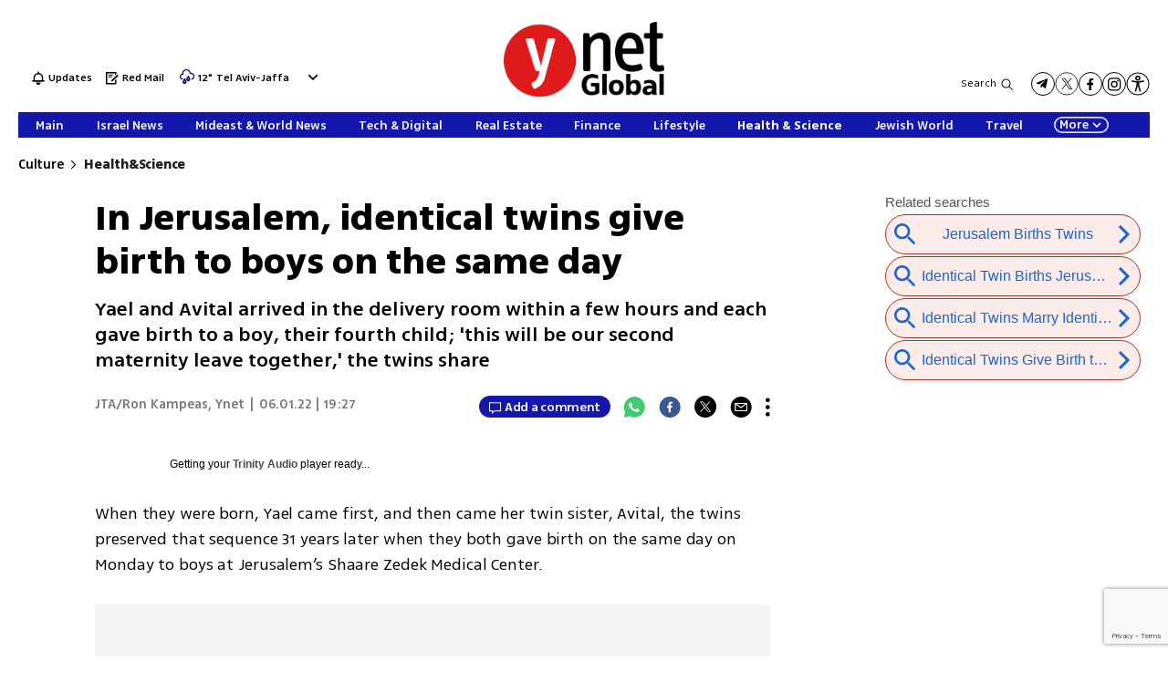

--- FILE ---
content_type: text/html; charset=utf-8
request_url: https://www.ynetnews.com/health_science/article/rkmclbhdq
body_size: 21745
content:

<!DOCTYPE html>
<!--date generated - 2026-01-19T00:20:24.877355Z-->
<html lang='en' >
<head>
    <meta charset="UTF-8">
    <meta http-equiv="Pragma" content="no-cache"/>
    <title>In Jerusalem, identical twins give birth to boys on the same day</title>
        <meta name="description" content="Yael and Avital arrived in the delivery room within a few hours and each gave birth to a boy, their fourth child; &amp;#x27;this will be our second maternity leave together,&amp;#x27; the twins share"/><meta property="vr:marketing content" content="0"/><link rel='canonical' href='https://www.ynetnews.com/health_science/article/rkmclbhdq'>
        <meta itemprop="name" content="In Jerusalem, identical twins give birth to boys on the same day">
        
        <meta itemprop="description" content="Yael and Avital arrived in the delivery room within a few hours and each gave birth to a boy, their fourth child; &#x27;this will be our second maternity leave together,&#x27; the twins share">
                <meta property="og:type" content="article"/>
                <meta property="og:url" content="https://www.ynetnews.com/health_science/article/rkmclbhdq"/>
                <meta property="og:title" content="In Jerusalem, identical twins give birth to boys on the same day"/>
                <meta property="og:description" content="Yael and Avital arrived in the delivery room within a few hours and each gave birth to a boy, their fourth child; &#x27;this will be our second maternity leave together,&#x27; the twins share"/>
                <meta property="og:image" content="https://ynet-pic1.yit.co.il/picserver5/crop_images/2022/05/30/Hye8YA11uc/Hye8YA11uc_0_89_1280_721_0_large.jpg"/>
                <meta property="og:site_name" content="ynetglobal"/>
                <meta property="article:published_time" content="2022-06-01T19:27:20.675367Z"/>
                <meta property="article:update_time" content="2022-06-01T19:27:20.675367Z"/>
                <meta property="og:IsPay" content="0"/>
                <meta property="article:content_tier" content="free"/>
            
                <meta name="twitter:card" content="summary_large_image"/>
                <meta name="twitter:url" content="https://www.ynetnews.com/health_science/article/rkmclbhdq"/>
                <meta name="twitter:title" content="In Jerusalem, identical twins give birth to boys on the same day"/>
                <meta name="twitter:description" content="Yael and Avital arrived in the delivery room within a few hours and each gave birth to a boy, their fourth child; &#x27;this will be our second maternity leave together,&#x27; the twins share"/>
                <meta name="twitter:image" content="https://ynet-pic1.yit.co.il/picserver5/crop_images/2022/05/30/Hye8YA11uc/Hye8YA11uc_0_89_1280_721_0_large.jpg"/>
                
            <meta property="vr:title" content='In Jerusalem, identical twins give birth to boys on the same day'/>
            <meta property="vr:image_credit" content='Photo: Shaare Zedek Medical Center'/>
            <meta property="vr:published_time" content="2022-06-01T19:27:20.675367Z"/>
            <meta property="vr:image" content="https://ynet-pic1.yit.co.il/picserver5/crop_images/2022/05/30/Hye8YA11uc/Hye8YA11uc_0_89_1280_721_0_large.jpg"/>
            <meta property="vr:author" content='JTA/Ron Kampeas, Ynet'/>
            <meta property="vr:category" content="Health & Science"/>
        <meta name="viewport" content="width=1240">
                <meta name="application-name" content="ynetglobal"/>
            <meta property='channel-name' content='Culture'/>
            
            <meta name='can-recommend' content="true" />
            <meta property="publishedPageId" content="66359">
            <meta property="sub-channel-ID" content="6950">
            <meta property="sub-channel-name" content="Health&Science">
            <meta property="recommended content" content="false">
<link href="https://ynet-pic1.yit.co.il/Common/frontend/site/prod/ynetnews.6777cbde02c7df2dec8f7a75e1f090e1.css" rel="stylesheet"/><script async src="https://securepubads.g.doubleclick.net/tag/js/gpt.js"></script><link rel="shortcut icon" type="image/x-icon" href="https://www.ynetnews.com/images/favicon/favicon_2.ico"/><script> window.articleId = "rkmclbhdq"</script>
                <script>
                    dataLayer = [{ 
                         
                        
                'hostname': 'ynetnews.com',
                'pageName': '/health_science/article/rkmclbhdq',
                'dcPath': '3086.ECulture-6950.Health...Science.',
                'contentPageType': 'Article',
                'userId': window.YitPaywall && YitPaywall.user && YitPaywall.user.props ? YitPaywall.user.props.userId : '',
                'user_type': window.YitPaywall && YitPaywall.user && YitPaywall.user.props ? (YitPaywall.user.props.user_type || '').toLowerCase() : 'guest',
                'piano_id': window.YitPaywall && YitPaywall.user && YitPaywall.user.props ? YitPaywall.user.props.piano_id : '',
                'display': window.matchMedia('(prefers-color-scheme: dark)').matches ? 'dark_mode' : 'light_mode',
                'channel_name': 'Culture',
             
                        
                    'articleID': 'rkmclbhdq',
                    'authorName': 'JTA/Ron Kampeas, Ynet',
                    'articleTags': '',
                    'datePublished': '2022-06-01 22:27:20',
                    'dateModified': '2022-06-01 22:27:20',
                    'sponsoredContent': 'No',
                    'wordCount': '270',
                    'editor': 'ynetnews',
                    'statistics_name': 'ECulture',
                    'channelName': 'Culture',
                    'commentsCount': 0,
                    'videosCount': 0,
                    'article_class': 'regular',
                 
                         
                    }];
                </script>
                <script>
                    (function (w, d, s, l, i) {
                        w[l] = w[l] || [];
                        w[l].push({
                            'gtm.start': new Date().getTime(), 
                            event: 'gtm.js'
                        });
                        var f = d.getElementsByTagName(s)[0], j = d.createElement(s), dl = l != 'dataLayer' ? '&l=' + l : '';
                        j.async = true; 
                        j.src = 'https://www.googletagmanager.com/gtm.js?id=' + i + dl;
                        f.parentNode.insertBefore(j, f);
                    })(window, document, 'script', 'dataLayer', 'GTM-TC5SQQ');
                </script>
            
            <script>
                function _isMobile() {
                    var isMobile = (/iphone|ipod|android|blackberry|fennec/).test
                    (navigator.userAgent.toLowerCase());
                    return isMobile;
                }

                var isMobile1 = _isMobile();
            </script>
        <script> window.defaultNativeVideoType = "flowplayer"</script>
               <script>
                var dcPath = "3086.ECulture-6950.Health...Science."
                var dcTags = []
                var dcContentID = "rkmclbhdq"
                var browsi_prebid_v3 = ""
                var show_inboard_v3 = ""
                var show_ynet_valuad = ""
                var show_blogs_ads = ""
              </script>
         <script type='text/javascript'>
                                                      var googletag = googletag || {};
                                                      googletag.cmd = googletag.cmd || [];
                                                      </script><script>
                          
                                              if (window.innerWidth >= 767) {
                                                {
                                                    var gen_ban = 'ads.300x250.1 ads.300x250.2';
                                                    var general_banners_divs = gen_ban.split(' ');
                                                    var gen_ban_size = '300x250 300x250';
                                                    var general_banners_divs_sizes = gen_ban_size.split(' ');
                                                }
                                              } else if (window.innerWidth <= 767) {} 
                          
                          var page_800 = false;
                          var dcBgColor = 'fff';
                          var dcGeo = '1';
                          var ParentCategory = 'Health & Science ';
                          var dcCG = 'article';
                          if (document.cookie.indexOf('dcGeoAB') != -1) dcGeo = '2';
                          var video = '0'
                          var dcSite = 'yns';                                  
                          var dcLoadAds = 1;
                          var Dc_refresh_all = 14;
                          var Dc_refresh_jumbo = 14;
                          var Dc_refresh_ozen = 14;
                          var gptVer= '';
                          var gptCtv= '';
                          var new_gpt = '1';
                          var newMedia = 'True';
                          var browsi_on_gpt = 'False';
                          var browsi_prebid = 'False';
                          var show_truvid_mobile = 'False';
                          var show_truvid_desktop = 'False';
                          var adx_interstitial_mobile = 'False';
                          var amazon_header_bidding = 'False';
                          
                          
                      </script>
                     <script src=//totalmedia2.ynet.co.il/new_gpt/english/gpt_script_yns.js></script>
                      <script  src=></script>
                  
            <script type="application/ld+json">
                {
                  "@context": "http://schema.org",
                  "@type": "NewsArticle",
                  "mainEntityOfPage": {
                    "@type": "WebPage",
                    "@id": "https://www.ynetnews.com/health_science/article/rkmclbhdq"
                  },
                  "headline": "In Jerusalem, identical twins give birth to boys on the same day",
                  "image": [
    "https://ynet-pic1.yit.co.il/picserver5/crop_images/2022/05/30/Hye8YA11uc/Hye8YA11uc_0_0_1280_960_0_large.jpg",
    "https://ynet-pic1.yit.co.il/picserver5/crop_images/2022/04/10/r1ZZ8txNc/r1ZZ8txNc_0_0_3000_2000_0_large.jpg"
],
                  "datePublished": "2022-06-01T19:27:20.675367Z",
                  "dateModified": "2022-06-01T19:27:20.675367Z",
                  "author": {
                    "@type": "Person",
                    "name": "JTA/Ron Kampeas, Ynet"
                  },
                  "publisher": {
                    "@type": "Organization",
                    "name": "ynetglobal",
                    "logo": {
                      "@type": "ImageObject",
                      "url": "https://ynet-pic1.yit.co.il/picserver6/wcm_upload/2025/08/28/rJik3jpFex/global_defalt.png"
                    }
                  },
                  "description": "Yael and Avital arrived in the delivery room within a few hours and each gave birth to a boy, their fourth child 'this will be our second maternity leave together,' the twins share",
                  "wordCount": "270",
                  "commentCount": "0",
                  "genre": "3086.ECulture-6950.Health...Science.",
                  "isAccessibleForFree": "True",
                  "keywords": "",
                  "articleBody": "When they were born, Yael came first, and then came her twin sister, Avital, the twins preserved that sequence 31 years later when they both gave birth on the same day on Monday to boys at Jerusalem’s Shaare Zedek Medical Center.   That’s not where the coincidences stopped, according to a hospital news release and an interview the twins gave to Kikar HaShabbat, a religious news outlet. The sisters Yael Yishai and Avital Segel, who live in the Gush Etzion bloc in the West Bank, were each bearing a fourth child, and each had two girls and a boy already.   The nursing staff made sure the sisters shared a room, which they appreciated. \"The lovely nurses recognized the excitement and immediately asked for my sister's name to reserve us a shared room in the department,\" Avital said. \"After long hours in the delivery room, my son was born healthy, as the crew went above and beyond to ease the process. After the labor process, they made sure to move me to the room next to my sister, and it was so much fun to be in the same room, with our newborns,\" Avital shared.   Yael added: \"Childbirth is a special and exciting event, and I'm glad to share it with a close friend who's also my sister. It was fun being in a room with the new babies. At the previous birth, we had a six-week delay between the births of our babies, and that would be our second maternity leave together.\" Shaare Zedek noted that a similar event occurred in 1997.  Content distributed by the Jewish Telegraphic Agency news service.",
                  "video": []
                  
                }
            </script>
        
        <script type="application/ld+json">
            {
    "name": "In Jerusalem, identical twins give birth to boys on the same day",
    "breadcrumb": {
        "@type": "BreadcrumbList",
        "itemListElement": [
            {
                "@type": "ListItem",
                "position": 1,
                "item": {
                    "@type": "WebSite",
                    "@id": "https://www.ynetnews.com/culture",
                    "name": "Culture: What's Hot in Israeli & Jewish Arts, Entertainment"
                }
            },
            {
                "@type": "ListItem",
                "position": 2,
                "item": {
                    "@type": "WebSite",
                    "@id": "https://www.ynetnews.com/health_science",
                    "name": "Health & Science: Innovation, Research and Wellness Insights"
                }
            }
        ]
    },
    "description": "Yael and Avital arrived in the delivery room within a few hours and each gave birth to a boy, their fourth child; &#x27;this will be our second maternity leave together,&#x27; the twins share",
    "@type": "WebPage",
    "@context": "http://schema.org",
    "url": "https://www.ynetnews.com/health_science/article/rkmclbhdq"
}
        </script>
                <script type="application/ld+json">
                    {
    "name": "ynetglobal",
    "logo": "https://ynet-pic1.yit.co.il/picserver6/wcm_upload/2025/08/28/rJik3jpFex/global_defalt.png",
    "@type": "Organization",
    "sameAs": [
        "https://www.facebook.com/ynetenglish/",
        "https://twitter.com/ynetglobal"
    ],
    "@context": "http://schema.org",
    "url": "https://https://www.ynetnews.com/category/3083"
}
                </script><script>var video_ad_yncd = "rkmclbhdq";var video_analytics_src = "ynet";var video_ad_iu_mobile = "/6870/ynetnews/mobileweb/video_preroll";var video_ad_iu = "/6870/ynetnews/desktop/video_preroll";var video_ad_description_url = "https://www.ynetnews.com/health_science/article/rkmclbhdq";</script><script defer type="text/javascript" src="https://ynet-pic1.yit.co.il/Common/frontend/site/prod/vendors-widgets.517f9e40f1da85aafc4b.js"></script><script>var YITSiteWidgets=YITSiteWidgets||[];</script><script defer type="text/javascript" src="https://ynet-pic1.yit.co.il/Common/frontend/site/prod/widgets.c860bcc6c33d254d9084.js"></script>
                        <script src="https://cdn.flowplayer.com/releases/native/3/stable/flowplayer.min.js"></script>
         <link rel="stylesheet" href="https://cdn.flowplayer.com/releases/native/3/stable/style/flowplayer.css" />
          <script src="https://cdn.flowplayer.com/releases/native/3/stable/plugins/ads.min.js"></script>
         <script src="//cdn.flowplayer.com/releases/native/3/stable/plugins/cuepoints.min.js"></script>
         <script src="https://cdn.flowplayer.com/releases/native/3/stable/plugins/ga4.min.js"></script>
         <script src="https://cdn.flowplayer.com/releases/native/3/stable/plugins/keyboard.min.js"></script>
         <script src="https://cdn.flowplayer.com/releases/native/3/stable/plugins/share.min.js"></script>
         <script src="https://cdn.flowplayer.com/releases/native/3/stable/plugins/qsel.min.js"></script>
          <script src="https://cdn.flowplayer.com/releases/native/3/stable/plugins/asel.min.js"></script>
          <script src="https://cdn.flowplayer.com/releases/native/3/stable/plugins/hls.min.js"></script>
          <script src="https://cdn.flowplayer.com/releases/native/3/stable/plugins/float-on-scroll.min.js"></script>
		  <script>window.isGa4=1</script>
<script src="https://cdn.flowplayer.com/releases/native/3/stable/plugins/dash.min.js"></script>
                        <script type="text/javascript" src="https://imasdk.googleapis.com/js/sdkloader/ima3.js"></script>
                        <script src="https://cdn.flowplayer.com/releases/native/translations/flowplayer.lang.en.js"></script> 
                    
<!--wcm pixel 13923 -->
<script async src="https://cdn.taboola.com/webpush/publishers/1763642/taboola-push-sdk.js"></script>

<!--wcm pixel 13602 -->
<script async="async" src="https://www.google.com/adsense/search/ads.js"></script>

<!-- other head elements from your page -->

<script type="text/javascript" charset="utf-8">
(function(g,o){g[o]=g[o]||function(){(g[o]['q']=g[o]['q']||[]).push(
  arguments)},g[o]['t']=1*new Date})(window,'_googCsa');
</script>

<!--wcm pixel 8302 -->
<script type=""text/javascript"">
  window._taboola = window._taboola || [];
   if (window.dcPath != "3083.ECentral-1.Home" && window.dcCG != "article") {
      _taboola.push({category:'auto'});
   } else if (window.dcCG == "article") {
      _taboola.push({article:'auto'});
   } else {
      _taboola.push({homepage:'auto'});
   }

  !function (e, f, u, i) {
    if (!document.getElementById(i)){
      e.async = 1;
      e.src = u;
      e.id = i;
      f.parentNode.insertBefore(e, f);
    }
  }(document.createElement('script'),
  document.getElementsByTagName('script')[0],
  '//cdn.taboola.com/libtrc/ynet-ynetnews/loader.js',
  'tb_loader_script');
  if(window.performance && typeof window.performance.mark == 'function')
    {window.performance.mark('tbl_ic');}
</script>

<!--wcm pixel 18330 -->
<script>
window["videoPlayerLogo"] = "https://ynet-pic1.yit.co.il/picserver6/wcm_upload/2025/08/28/BySz1n6Kgl/logo_video_global.png";
</script>
<!--wcm pixel 2381 -->
<script>
if (window.innerWidth >= "767") {
 let frequencyLogic = JSON.parse(localStorage.getItem("frequencyLogic")) !== null ? JSON.parse(localStorage.getItem("frequencyLogic")) : { datetime: Date.now(), displayedlast: '', };
      let millis = Date.now() - frequencyLogic.datetime;
      let IsUnique = JSON.parse(localStorage.getItem("frequencyLogic")) === null || JSON.parse(localStorage.getItem("frequencyLogic")) !== null && (Math.floor(millis / 1000) > 300);

      // GPT ad slots
      var interstitialSlot;

      googletag.cmd.push(function() {

        interstitialSlot = googletag.defineOutOfPageSlot(
            '/6870/ynetnews/desktop/interstitial.adx',
            googletag.enums.OutOfPageFormat.INTERSTITIAL);

        if (interstitialSlot) {
          interstitialSlot.addService(googletag.pubads());
          console.log("Interstitial is loading ...");

          googletag.pubads().addEventListener('slotOnload', function(event) {
            if (interstitialSlot === event.slot) {                    
              console.log('Interstitial is loaded.');
              frequencyLogic.datetime = Date.now();
              frequencyLogic.displayedlast = `/6870/ynetnews/desktop/interstitial.adx`;
              localStorage.setItem('frequencyLogic', JSON.stringify(frequencyLogic));
            }
          });     

googletag.pubads().addEventListener('slotVisibilityChanged',
              function(event) {
                var slot = event.slot;
                console.group('Visibility of slot', slot.getSlotElementId(), 'changed.');
                // Log details of the event.
                console.log('Visible area:', event.inViewPercentage + '%');
                console.groupEnd(); 
                if (slot === interstitialSlot) {
                  document.getElementsByTagName("body")[0].style.overflow = "hidden";
                }
            }
          );

       
        }

        googletag.pubads().collapseEmptyDivs(true);
        googletag.pubads().enableSingleRequest();
        googletag.enableServices();
      });
}
    </script>
<!--wcm pixel 9383 -->
<script type="text/javascript" src="https://ynet-pic1.yit.co.il/Common/Api/Scripts/jquery-3.6.3.min.js"></script>
<!--wcm pixel 15083 -->
<meta name="robots" content="max-image-preview:large">
<!--wcm pixel 11031 -->
<style>
    .flowplayer .fp-title {
        display: none !important;
    }
</style>
<!--wcm pixel 10142 -->
<script>
    window.WCM_POPULARITY_LINK = "https://stats.ynet.co.il/popularity/popularity.php"
</script>

<!--wcm pixel 9685 -->
<meta property="fb:app_id" content="646875168792966"/>

<!--wcm pixel 12902 -->
<script> window.analyticsCode = ["G-MMEMJ04KKD"] </script>
<!--wcm pixel 9725 -->
<link rel="shortcut icon" type="image/x-icon" href="/images/favicon/favicon_2.ico"/>

<!--wcm pixel 10129 -->
<script> window.fpToken = "eyJraWQiOiJxYzh2NFJUMGYzWm8iLCJ0eXAiOiJKV1QiLCJhbGciOiJFUzI1NiJ9.eyJjIjoie1wiYWNsXCI6NixcImlkXCI6XCJxYzh2NFJUMGYzWm9cIixcImRvbWFpblwiOltcInluZXRuZXdzLmNvbVwiXX0iLCJpc3MiOiJGbG93cGxheWVyIn0.NvEOUH7fCtT_7W5-T3_jNR0p8C6cE1LkU-92em_CD_uTO8lqPIRgm7feUtiAYTVDDCo0hKs_ZneZHA6mtKMdeQ"</script>
<!--wcm pixel 12922 -->
<script>
  window.dataLayer = window.dataLayer || [];
  function gtag(){dataLayer.push(arguments);}
</script>

<!--wcm pixel 13922 -->
<script type="text/javascript">
    (function(c,l,a,r,i,t,y){
        c[a]=c[a]||function(){(c[a].q=c[a].q||[]).push(arguments)};
        t=l.createElement(r);t.async=1;t.src="https://www.clarity.ms/tag/"+i;
        y=l.getElementsByTagName(r)[0];y.parentNode.insertBefore(t,y);
    })(window, document, "clarity", "script", "oeq840zmgs");
</script><script> window.siteID = "ynetnews"</script><script src="https://www.google.com/recaptcha/api.js?render=6LfIRIEgAAAAAHZSla44gKgNZiscWCTKTpszR8N6"></script>
                      <script> window.wcmCaptchaSiteKey = "6LfIRIEgAAAAAHZSla44gKgNZiscWCTKTpszR8N6"</script>
                      
<script>var __uzdbm_1 = "19e5ec15-50f1-453b-ac0f-e1a6e1646ff3";var __uzdbm_2 = "MTQxNTI1ZTgtZDI3ZS00NjczLWJiYTctZTkwNTM3NmJiY2VlJDE3Mi43MC4xOTQuMTYy";var __uzdbm_3 = "";var __uzdbm_4 = "false";var __uzdbm_5 = "";var __uzdbm_6 = "";var __uzdbm_7 = "";</script> <script>   (function (w, d, e, u, c, g, a, b) {     w["SSJSConnectorObj"] = w["SSJSConnectorObj"] || {       ss_cid: c,       domain_info: "auto",     };     w[g] = function (i, j) {       w["SSJSConnectorObj"][i] = j;     };     a = d.createElement(e);     a.async = true;     if (       navigator.userAgent.indexOf('MSIE') !== -1 ||       navigator.appVersion.indexOf('Trident/') > -1     ) {       u = u.replace("/advanced/", "/advanced/ie/");     }     a.src = u;     b = d.getElementsByTagName(e)[0];     b.parentNode.insertBefore(a, b);   })(     window, document, "script", "https://www.ynetnews.com/18f5227b-e27b-445a-a53f-f845fbe69b40/stormcaster.js", "d27g", "ssConf"   );   ssConf("c1", "https://www.ynetnews.com");   ssConf("c3", "c99a4269-161c-4242-a3f0-28d44fa6ce24");   ssConf("au", "ynetnews.com");   ssConf("cu", "validate.perfdrive.com, ssc"); </script></head>
<body  >

            <noscript><iframe src="https://www.googletagmanager.com/ns.html?id=GTM-TC5SQQ"
            height="0" width="0" style="display:none;visibility:hidden"></iframe></noscript>
        
            <script>
                !function (t, e) {
                    "use strict";
                    var i = "classList", n = function (t, i) {
                        var n = i || {};
                        this.trigger = t, this.rate = n.rate || 500, this.el = e.getElementsByClassName("iframe-lightbox")[0] || "", this.body = this.el ? this.el.getElementsByClassName("body")[0] : "", this.content = this.el ? this.el.getElementsByClassName("content")[0] : "", this.href = t.dataset.src || "", this.paddingBottom = t.dataset.paddingBottom || "", this.onOpened = n.onOpened, this.onIframeLoaded = n.onIframeLoaded, this.onLoaded = n.onLoaded, this.onCreated = n.onCreated, this.onClosed = n.onClosed, this.init()
                    };
                    n.prototype.init = function () {
                        var t = this;
                        this.el || this.create();
                        var e = function (t, e) {
                            var i, n, o, s;
                            return function () {
                                o = this, n = [].slice.call(arguments, 0), s = new Date;
                                var a = function () {
                                    var d = new Date - s;
                                    d < e ? i = setTimeout(a, e - d) : (i = null, t.apply(o, n))
                                };
                                i || (i = setTimeout(a, e))
                            }
                        }(function (e) {
                            e.preventDefault(), t.open()
                        }, this.rate);
                        this.trigger.addEventListener("click", e)
                    }, n.prototype.create = function () {
                        var t = this, n = e.createElement("div");
                        this.el = e.createElement("div"), this.content = e.createElement("div"), this.body = e.createElement("div"), this.el[i].add("iframe-lightbox"), n[i].add("backdrop"), this.content[i].add("content"), this.body[i].add("body"), this.el.appendChild(n), this.content.appendChild(this.body), this.contentHolder = e.createElement("div"), this.contentHolder[i].add("content-holder"), this.contentHolder.appendChild(this.content), this.el.appendChild(this.contentHolder), e.body.appendChild(this.el), n.addEventListener("click", function () {
                            t.close()
                        });
                        var o = function () {
                            t.isOpen() || (t.el[i].remove("is-showing"), t.body.innerHTML = "")
                        };
                        this.el.addEventListener("transitionend", o, !1), this.el.addEventListener("webkitTransitionEnd", o, !1), this.el.addEventListener("mozTransitionEnd", o, !1), this.el.addEventListener("msTransitionEnd", o, !1), this.callCallback(this.onCreated, this)
                    }, n.prototype.loadIframe = function () {
                        var t = this;
                        this.iframeId = "iframe-lightbox" + Date.now(), this.body.innerHTML = '<iframe src="' + this.href + '" name="' + this.iframeId + '" id="' + this.iframeId + '" onload="this.style.opacity=1;" style="opacity:0;border:none;" scrolling="no" webkitallowfullscreen="true" mozallowfullscreen="true" allowfullscreen="true" height="166" frameborder="no"></iframe>', function (n, o) {
                            e.getElementById(n).onload = function () {
                                this.style.opacity = 1, o[i].add("is-loaded"), t.callCallback(t.onIframeLoaded, t), t.callCallback(t.onLoaded, t)
                            }
                        }(this.iframeId, this.body)
                    }, n.prototype.open = function () {
                        this.loadIframe(), this.paddingBottom ? this.content.style.paddingBottom = this.paddingBottom : this.content.removeAttribute("style"), this.el[i].add("is-showing"), this.el[i].add("is-opened"), this.callCallback(this.onOpened, this)
                    }, n.prototype.close = function () {
                        this.el[i].remove("is-opened"), this.body[i].remove("is-loaded"), this.callCallback(this.onClosed, this)
                    }, n.prototype.isOpen = function () {
                        return this.el[i].contains("is-opened")
                    }, n.prototype.callCallback = function (t, e) {
                        "function" == typeof t && t.bind(this)(e)
                    }, t.IframeLightbox = n
                }("undefined" != typeof window ? window : this, document);
            </script>
        
                        <div id=ads.skyscraper style='position:fixed;top:0;right:0;'>
                        <script type='text/javascript'>
                            if (navigator.appName != "Microsoft Internet Explorer") {
                                if (document.getElementById('ads.skyscraper')) {
                                    document.getElementById('ads.skyscraper').style.position = "fixed";
                                }
                            }
                        </script>
                        </div>
                    
                                <div id=ads.skyscraper.left style='position:fixed;top:0;left:0;'>
                                            <script type='text/javascript'>
                                                if (navigator.appName != "Microsoft Internet Explorer") {
                                                    if (document.getElementById('ads.skyscraper.left')) {
                                                        document.getElementById('ads.skyscraper.left').style.position = "fixed";
                                                    }
                                                }
                                            </script>
                                </div>
                                <div id=ads.biglivebox></div><div id=ads.banner style='position:fixed;bottom:0;'>                            
             <script type="text/javascript"> 

             window.closeBigAd = false;
             if(window.innerWidth <= '768') {                                     
                 function waitForElement(elementPath, callBack){
                           window.setTimeout(function(){
                             if($(elementPath).length){
                               callBack(elementPath, $(elementPath));
                             }else{
                               waitForElement(elementPath, callBack);
                             }
                           },500)
                     }       
                 if(document.cookie.indexOf('cookieconsent_status') === -1 && 
                     window.cookieconsent != undefined) {
                     document.getElementById("ads.banner").classList.add(
                     'remove_sticky');
                     $(window).scroll(function() {
                         if(window.closeBigAd){
                             return false;
                         } 
                         if ($( ".cc-grower" ).length > 0) {                      



                         var top_of_element = $(".cc-grower").offset().top;
                         var bottom_of_element = $(".cc-grower").offset().top + $(
                         ".cc-grower").outerHeight();
                         var bottom_of_screen = $(window).scrollTop() + $(
                         window).height();
                         var top_of_screen = $(window).scrollTop();
                         if ((bottom_of_screen > top_of_element) && (
                         top_of_screen < 
                         bottom_of_element) && document.cookie.indexOf(
                         'cookieconsent_status') === -1) {
                          document.getElementById("ads.banner").classList.add(
                          'remove_sticky');
                         } else {
                            document.getElementById("ads.banner").classList.remove(
                            'remove_sticky');
                         }
                        }
                     })
                     waitForElement("#Biglivebox_Close_button",function(){
                         $('#Biglivebox_Close_button').click(function(){
                             window.closeBigAd = true;
                            document.getElementById("ads.banner").classList.remove(
                            'remove_sticky');     
                         })
                     })
                   }                            
                 
              }
              </script>                              
        </div><div id="site_container" class=""><div><div class="hContainer ynetnews grid1280_2 isLtr article articleContainer"><script>window.dateFormat="mdy", window.timezone="Asia/Jerusalem", window.languageCode ="en-GB"</script><script>
window.currentPlayingYoutubePlayer = window.currentPlayingYoutubePlayer || null;
window.YoutubeAPIControlller  = {
        _queue: [],
        _isLoaded: false,

        load: function (component) {
            // if the API is loaded just create the player
            if (this._isLoaded) {
                component.createPlayer()
            } else {
                this._queue.push(component)
            }
        },

        loadAPI: function () {
            // load the api
            var tag = document.createElement('script');
            tag.src = "https://www.youtube.com/iframe_api";
            var firstScriptTag = document.getElementsByTagName('script')[0];
            firstScriptTag.parentNode.insertBefore(tag, firstScriptTag);

            var that = this;
            window.onYouTubeIframeAPIReady = function() {
                that._isLoaded = true
                for (let i = that._queue.length; i--;) {
                    that._queue[i].createPlayer()
                }
                that._queue = []
            }
        },
    }
    setTimeout(function(){window.YoutubeAPIControlller.loadAPI()}, 1000);
</script><span><span id="Hk5XWR00xsBWx"></span><script>window.YITSiteWidgets.push(['Hk5XWR00xsBWx','SiteLinkLightBoxInjector',{}]);</script></span><span><span id="BJjQbC00gjB11x"></span><script>window.YITSiteWidgets.push(['BJjQbC00gjB11x','SiteAnalyticsInjector',{"analyticsObject":{"dc_path":"","page_title":"In Jerusalem, identical twins give birth to boys on the same day","cid":"","yid":"","page_type":"article","ad_blocker":false,"channel_name":"Culture","user_status":0,"article_id":"rkmclbhdq","author_name":"JTA/Ron Kampeas, Ynet","editor_name":"","date_modified":"2022-06-01T19:27:20.675Z","date_published":"2022-06-01T19:27:20.675Z","videos_count":0,"sponsored_content":false,"word_count":270,"article_tags":[],"comments_count":0},"mainClassName":"hContainer ynetnews grid1280_2 isLtr article articleContainer"}]);</script></span><div style="width:1240px;direction:ltr;margin:0 auto" class="RelativeElementsContainer site_page_root"><div class="layoutContainer" style="position:relative;min-height:0;padding-bottom:0;width:1240px;margin:0 auto;box-sizing:border-box"><div tabindex="0" class="layoutItem top-ad" style="position:relative;top:0;left:0;margin-bottom:20px"><span class="no-print"><div style="height:100%"><div id="ads.top"></div></div></span></div></div><div class="layoutContainer" style="position:relative;min-height:2013px;padding-bottom:193px;width:1240px;margin:0 auto;box-sizing:border-box"><div tabindex="0" class="layoutItem ynetnews-header" style="position:absolute;top:0;left:0;height:133px;width:1240px"><div style="height:100%"><span><span id="S1hmbR00xjHZl"><div class="YnetnewsHeader basic" id="YnetHeader"><div class="headerTop"><div class="leftSideLinks"><a id="BJ67WRdgorWg" href="https://www.ynetnews.com/category/3089" target="_top"><span class="headerIcon flash" id="flashBell"></span> <span class="flashText">Updates</span></a><a id="ByCXb0dljHZx" href="https://www.ynetnews.com/category/43972" target="_top"><span class="headerIcon redMail"></span> <span class="redMailText">Red Mail</span></a><div class="WeatherViewInHeader" id="main_header_weather"><div class="weatherimage"><a href="https://www.ynetnews.com/weather/tel-aviv-yafo"><img src="https://www.ynetnews.com/Cnt/Images/Weather/1140.png" aria-hidden="true"/></a></div><div class="weathertempsdiv"><a href="https://www.ynetnews.com/weather/tel-aviv-yafo" class="weatherLink"><span class="weathertemps">12°</span></a></div><div id="headerWeatherSelect" class="headerWeatherSelect"><a href="https://www.ynetnews.com/weather/tel-aviv-yafo" class="selectedCity">Tel Aviv-Jaffa</a><div class="menuToggler toOpen"></div></div></div></div><div class="logo"><a aria-label="" id="Hy1EZR00gsrWx" href="https://www.ynetnews.com/category/3083" target="_top"><img alt="" title="" aria-hidden="true" aria-label="Page Logo" src="https://ynet-pic1.yit.co.il/picserver6/wcm_upload/2025/08/28/BkLy3jaKlg/global_header_logo.png"/></a></div><div class="followUsLinks"><div class="searchArea"><button class="searchBtn">Search</button></div><div class="mediaLinks"><a href="https://t.me/ynetnewslatest" class="mediaIcon linkToTelegram" target="_blank"></a><a href="https://twitter.com/ynetnews" class="mediaIcon linkToTw" target="_blank"></a><a href="https://www.facebook.com/ynetenglish/" class="mediaIcon linkToFb" target="_blank"></a><a href="https://www.instagram.com/ynetnews/" class="mediaIcon linkToInst" target="_blank"></a><div id="mainAccessibilityButton"><a id="INDmenu-btn" title="אתר נגיש" accessKey="m" aria-labelledby="INDbtnTooltip" role="button"><span class="icon"></span></a></div></div></div></div><div class="BottomHeaderArea" id="BottomHeaderArea"><div class="mainNav" role="navigation" aria-label="Main Menu" style="background-color:#1417AC"><div class="navList"><div><a style="color:#ffffff;--menu-item-color:#ffffff" id="rJlEZCdeir11l" href="https://www.ynetnews.com/category/3083" target="_top"><span> Main</span></a></div><div><a style="color:#ffffff;--menu-item-color:#ffffff" id="HJZ4WROgiHbx" href="https://www.ynetnews.com/category/3082" target="_top"><span> Israel News</span></a></div><div><a style="color:#ffffff;--menu-item-color:#ffffff" id="BJf411RdgsSZl" href="https://www.ynetnews.com/category/9733" target="_top"><span> Mideast &amp; World News</span></a></div><div><a style="color:#ffffff;--menu-item-color:#ffffff" id="B17EbAuxiBZe" href="https://www.ynetnews.com/tech-and-digital" target="_top"><span> Tech & Digital</span></a></div><div><a style="color:#ffffff;--menu-item-color:#ffffff" id="ByENZ0OlsrZe" href="https://www.ynetnews.com/real-estate" target="_top"><span> Real Estate</span></a></div><div><a style="color:#ffffff;--menu-item-color:#ffffff" id="Hyr4Z000xsSbx" href="https://www.ynetnews.com/business" target="_top"><span> Finance</span></a></div><div><a style="color:#ffffff;--menu-item-color:#ffffff" id="ByINZAOxjrWe" href="https://www.ynetnews.com/culture" target="_top"><span>Lifestyle</span></a></div><div><a style="color:#ffffff;--menu-item-color:#ffffff" class="selected" id="r1DEZAdlsSZg" href="https://www.ynetnews.com/health_science" target="_top"><span> Health &amp; Science</span></a></div><div><a style="color:#ffffff;--menu-item-color:#ffffff" id="rJONZ0OliHWl" href="https://www.ynetnews.com/jewish-world" target="_top"><span> Jewish World</span></a></div><div><a style="color:#ffffff;--menu-item-color:#ffffff" id="SytEbA00xsrWx" href="https://www.ynetnews.com/travel" target="_top"><span> Travel</span></a></div></div><div id="wcm_MenuDisplay"><span class="moreBtn" id="wcm_MenuDisplay_moreBtn">More<span class="moreIcon toOpen"></span></span></div></div><div class="popUpmenu closed" role="sub-navigation" aria-label="Sub Menu"><div class="main_search_elements" id="mainSrchElements"><a href="javascript:void(0);" id="MsBtn" class="en" role="button"></a><div id="main_search_bg"><div id="mainSrchBoxInput"><input type="text" alt="חיפוש" class="mainSrchclass" id="mainSrchBox" aria-label="חיפוש" value="" placeholder="Search" style="background:#fff"/></div></div></div><div class="linksGroups"><div class="group"><div class="groupTitle">Channels</div><ul class="groupList"><li><a style="color:#000000" id="SycNbRuesr11x" href="https://www.ynetnews.com/opinions-analysis" target="_top"><span> Opinions</span></a></li><li><a style="color:#000000" id="HyjN11R00goHWe" href="https://www.ynetnews.com/magazine" target="_top"><span> Magazine</span></a></li><li><a style="color:#000000" id="r1n4ZCOloSWx" href="https://www.ynetnews.com/sport" target="_top"><span> Sports</span></a></li><li><a style="color:#000000" id="r16E110dgsSbx" href="https://www.ynetnews.com/food" target="_top"><span> Food</span></a></li><li><a style="color:#000000" id="rkAN11RueoB11e" href="https://www.ynetnews.com/weather" target="_top"><span>Weather
</span></a></li><li><a style="color:#000000" id="B1Jr11AOgiH11l" href="https://www.ynetnews.com/podcasts" target="_top"><span> Podcasts</span></a></li></ul></div><div class="group"><div class="groupTitle">Sites & Sources</div><ul class="groupList"><li><a style="color:#000000" id="B1xHb0dgjHWe" href="https://www.ynet.co.il/home/0,7340,L-8,00.html" target="_top"><span>Ynet</span></a></li><li><a style="color:#000000" id="BJ11HZRuejr11x" href="https://www.calcalist.co.il/home/0,7340,L-8,00.html" target="_top"><span>Calcalist</span></a></li><li><a style="color:#000000" id="SJGSZCdljB11e" href="https://www.yad2.co.il/?utm_source=ynet&amp;utm_medium=link_footer" target="_top"><span>yad2</span></a></li><li><a style="color:#000000" id="HyQSWC00gsS11e" href="https://www.ynetespanol.com/" target="_top"><span>ynetespanol</span></a></li><li><a style="color:#000000" id="rJVH110OgorWg" href="https://www.vesty.co.il/main" target="_top"><span>Вести</span></a></li><li><a style="color:#000000" id="BJrHZCulsHbg" href="https://www.mynet.co.il/" target="_top"><span>mynet</span></a></li></ul></div><div class="group"><div class="groupTitle">Contact</div><ul class="groupList"><li><a style="color:#000000" id="ry8H11AOesB11l" href="https://www.ynetnews.com/article/syyer0fo0" target="_top"><span>Contact us</span></a></li><li><a style="color:#000000" id="ByDSWA00loSZx" href="https://www.ynetnews.com/article/syrcqnwmt" target="_top"><span>Privacy Policy</span></a></li><li><a style="color:#000000" id="HydHbROesrbe" href="https://www.ynetnews.com/article/bkh7s3p7t" target="_top"><span>Terms of Use</span></a></li><li><a style="color:#000000" id="HJKS11AuxsBZg" href="https://www.ynetnews.com/article/h1hlxb8dke" target="_top"><span>Accessibility Statement</span></a></li></ul></div></div></div></div></div></span><script>window.YITSiteWidgets.push(['S1hmbR00xjHZl','SiteYnetNewsHeaderComponenta',{"mainNavItems":[{"title":" Main","link":"https://www.ynetnews.com/category/3083","linkTarget":{"linkOpenType":"same","lightBoxBgColor":"#000000","lightBoxOpacity":70,"lightBoxHeight":700,"lightBoxWidth":803},"color":"#ffffff","isSelected":false},{"title":" Israel News","link":"https://www.ynetnews.com/category/3082","linkTarget":{"linkOpenType":"same","lightBoxBgColor":"#000000","lightBoxOpacity":70,"lightBoxHeight":700,"lightBoxWidth":803},"color":"#ffffff","isSelected":false},{"title":" Mideast &amp; World News","link":"https://www.ynetnews.com/category/9733","linkTarget":{"linkOpenType":"same","lightBoxBgColor":"#000000","lightBoxOpacity":70,"lightBoxHeight":700,"lightBoxWidth":803},"color":"#ffffff","isSelected":false},{"title":" Tech & Digital","link":"https://www.ynetnews.com/tech-and-digital","linkTarget":{"linkOpenType":"same","lightBoxBgColor":"#000000","lightBoxOpacity":70,"lightBoxHeight":700,"lightBoxWidth":803},"color":"#ffffff","isSelected":false},{"title":" Real Estate","link":"https://www.ynetnews.com/real-estate","linkTarget":{"linkOpenType":"same","lightBoxBgColor":"#000000","lightBoxOpacity":70,"lightBoxHeight":700,"lightBoxWidth":803},"color":"#ffffff","isSelected":false},{"title":" Finance","link":"https://www.ynetnews.com/business","linkTarget":{"linkOpenType":"same","lightBoxBgColor":"#000000","lightBoxOpacity":70,"lightBoxHeight":700,"lightBoxWidth":803},"color":"#ffffff","isSelected":false},{"title":"Lifestyle","link":"https://www.ynetnews.com/culture","linkTarget":{"linkOpenType":"same","lightBoxBgColor":"#000000","lightBoxOpacity":70,"lightBoxHeight":700,"lightBoxWidth":803},"color":"#ffffff","isSelected":false},{"title":" Health &amp; Science","link":"https://www.ynetnews.com/health_science","linkTarget":{"linkOpenType":"same","lightBoxBgColor":"#000000","lightBoxOpacity":70,"lightBoxHeight":700,"lightBoxWidth":803},"color":"#ffffff","isSelected":true},{"title":" Jewish World","link":"https://www.ynetnews.com/jewish-world","linkTarget":{"linkOpenType":"same","lightBoxBgColor":"#000000","lightBoxOpacity":70,"lightBoxHeight":700,"lightBoxWidth":803},"color":"#ffffff","isSelected":false},{"title":" Travel","link":"https://www.ynetnews.com/travel","linkTarget":{"linkOpenType":"same","lightBoxBgColor":"#000000","lightBoxOpacity":70,"lightBoxHeight":700,"lightBoxWidth":803},"color":"#ffffff","isSelected":false}],"displayType":"basic","tabBgColor":"#1417AC","groupsWithItems":[{"groupId":"Bk8h3kU3gj","groupName":"Channels","items":[{"title":" Opinions","link":"https://www.ynetnews.com/opinions-analysis","linkTarget":{"linkOpenType":"same","lightBoxBgColor":"#000000","lightBoxOpacity":70,"lightBoxHeight":700,"lightBoxWidth":803},"color":"#000000"},{"title":" Magazine","link":"https://www.ynetnews.com/magazine","linkTarget":{"linkOpenType":"same","lightBoxBgColor":"#000000","lightBoxOpacity":70,"lightBoxHeight":700,"lightBoxWidth":803},"color":"#000000"},{"title":" Sports","link":"https://www.ynetnews.com/sport","linkTarget":{"linkOpenType":"same","lightBoxBgColor":"#000000","lightBoxOpacity":70,"lightBoxHeight":700,"lightBoxWidth":803},"color":"#000000"},{"title":" Food","link":"https://www.ynetnews.com/food","linkTarget":{"linkOpenType":"same","lightBoxBgColor":"#000000","lightBoxOpacity":70,"lightBoxHeight":700,"lightBoxWidth":803},"color":"#000000"},{"title":"Weather\n","link":"https://www.ynetnews.com/weather","linkTarget":{"linkOpenType":"same","lightBoxBgColor":"#000000","lightBoxOpacity":70,"lightBoxHeight":700,"lightBoxWidth":803},"color":"#000000"},{"title":" Podcasts","link":"https://www.ynetnews.com/podcasts","linkTarget":{"linkOpenType":"same","lightBoxBgColor":"#000000","lightBoxOpacity":70,"lightBoxHeight":700,"lightBoxWidth":803},"color":"#000000"}]},{"groupId":"r1WMQahej","groupName":"Sites & Sources","items":[{"title":"Ynet","link":"https://www.ynet.co.il/home/0,7340,L-8,00.html","linkTarget":{"linkOpenType":"same","lightBoxBgColor":"#000000","lightBoxOpacity":70,"lightBoxHeight":700,"lightBoxWidth":803},"color":"#000000"},{"title":"Calcalist","link":"https://www.calcalist.co.il/home/0,7340,L-8,00.html","linkTarget":{"linkOpenType":"same","lightBoxBgColor":"#000000","lightBoxOpacity":70,"lightBoxHeight":700,"lightBoxWidth":803},"color":"#000000"},{"title":"yad2","link":"https://www.yad2.co.il/?utm_source=ynet&utm_medium=link_footer","linkTarget":{"linkOpenType":"same","lightBoxBgColor":"#000000","lightBoxOpacity":70,"lightBoxHeight":700,"lightBoxWidth":803},"color":"#000000"},{"title":"ynetespanol","link":"https://www.ynetespanol.com/","linkTarget":{"linkOpenType":"same","lightBoxBgColor":"#000000","lightBoxOpacity":70,"lightBoxHeight":700,"lightBoxWidth":803},"color":"#000000"},{"title":"Вести","link":"https://www.vesty.co.il/main","linkTarget":{"linkOpenType":"same","lightBoxBgColor":"#000000","lightBoxOpacity":70,"lightBoxHeight":700,"lightBoxWidth":803},"color":"#000000"},{"title":"mynet","link":"https://www.mynet.co.il/","linkTarget":{"linkOpenType":"same","lightBoxBgColor":"#000000","lightBoxOpacity":70,"lightBoxHeight":700,"lightBoxWidth":803},"color":"#000000"}]},{"groupId":"rkSMm6hgs","groupName":"Contact","items":[{"title":"Contact us","link":"https://www.ynetnews.com/article/syyer0fo0","linkTarget":{"linkOpenType":"same","lightBoxBgColor":"#000000","lightBoxOpacity":70,"lightBoxHeight":700,"lightBoxWidth":803},"color":"#000000"},{"title":"Privacy Policy","link":"https://www.ynetnews.com/article/syrcqnwmt","linkTarget":{"linkOpenType":"same","lightBoxBgColor":"#000000","lightBoxOpacity":70,"lightBoxHeight":700,"lightBoxWidth":803},"color":"#000000"},{"title":"Terms of Use","link":"https://www.ynetnews.com/article/bkh7s3p7t","linkTarget":{"linkOpenType":"same","lightBoxBgColor":"#000000","lightBoxOpacity":70,"lightBoxHeight":700,"lightBoxWidth":803},"color":"#000000"},{"title":"Accessibility Statement","link":"https://www.ynetnews.com/article/h1hlxb8dke","linkTarget":{"linkOpenType":"same","lightBoxBgColor":"#000000","lightBoxOpacity":70,"lightBoxHeight":700,"lightBoxWidth":803},"color":"#000000"}]}],"flashPageLink":"https://www.ynetnews.com/category/3089","flashLinkTarget":{"linkOpenType":"same","lightBoxBgColor":"#000000","lightBoxOpacity":70,"lightBoxHeight":700,"lightBoxWidth":803},"redMailLink":"https://www.ynetnews.com/category/43972","mailLinkTarget":{"linkOpenType":"same","lightBoxBgColor":"#000000","lightBoxOpacity":70,"lightBoxHeight":700,"lightBoxWidth":803},"weatherData":[{"temp":12,"imageName":"1140.png","weatherCode":1140,"city":"תל אביב - יפו"},{"temp":10,"imageName":"1140.png","weatherCode":1140,"city":"באר שבע"},{"temp":"","imageName":"1250.png","weatherCode":1250,"city":"עין גדי"},{"temp":15,"imageName":"1140.png","weatherCode":1140,"city":"אשדוד"},{"temp":12,"imageName":"1140.png","weatherCode":1140,"city":"טבריה"},{"temp":13,"imageName":"1250.png","weatherCode":1250,"city":"אילת"},{"temp":10,"imageName":"1140.png","weatherCode":1140,"city":"בית שאן"},{"temp":10,"imageName":"1140.png","weatherCode":1140,"city":"חיפה"},{"temp":9,"imageName":"1140.png","weatherCode":1140,"city":"ירושלים"},{"temp":10,"imageName":"1530.png","weatherCode":1530,"city":"מצפה רמון"},{"temp":9,"imageName":"1140.png","weatherCode":1140,"city":"עפולה"},{"temp":6,"imageName":"1140.png","weatherCode":1140,"city":"צפת"},{"temp":8,"imageName":"1140.png","weatherCode":1140,"city":"קצרין"},{"temp":11,"imageName":"1140.png","weatherCode":1140,"city":"לוד"},{"temp":8,"imageName":"1140.png","weatherCode":1140,"city":"נצרת"}],"defaultCityIndex":0,"weatherUrl":"https://www.ynetnews.com/weather","logoData":{"isManual":false,"url":"https://ynet-pic1.yit.co.il/picserver6/wcm_upload/2025/08/28/BkLy3jaKlg/global_header_logo.png","mediaTitle":"","link":"https://www.ynetnews.com/category/3083","linkTarget":{"linkOpenType":"same","lightBoxBgColor":"#000000","lightBoxOpacity":70,"lightBoxHeight":700,"lightBoxWidth":803}},"promoText":"חודש ראשון חינם","promoLink":"","yplusLink":"","followUsText":"Follow Us","linkToInst":"https://www.instagram.com/ynetnews/","linkToFb":"https://www.facebook.com/ynetenglish/","linkToTw":"https://twitter.com/ynetnews","linkToYtube":"","linkToTelegram":"https://t.me/ynetnewslatest","enableSticky":true,"searchPageLink":"https://www.ynetnews.com/category/43973","commercialBtnTitle":"","commercialLinksList":[],"followUsLink":"","folowUsLinkTarget":{"linkOpenType":"new","lightBoxBgColor":"#000000","lightBoxOpacity":70,"lightBoxHeight":700,"lightBoxWidth":803}}]);</script></span></div></div><div tabindex="0" class="layoutItem category-breadcrumbs-1280" style="position:absolute;top:148px;left:0;height:25px;width:1240px"><span class=""><div style="height:"><nav aria-label="Breadcrumb" class="categoryBreadcrumbs"><ul><li><a href="https://www.ynetnews.com/culture">Culture</a><span class="arrow"></span></li><li><a href="https://www.ynetnews.com/health_science">Health&amp;Science </a><span class="arrow"></span></li></ul></nav></div></span></div><div tabindex="0" class="layoutItem iframe-script" style="position:absolute;top:193px;left:940px;height:300px;width:300px"><span class="no-print"><div class="iframeComponenta"><div><div id="relatedsearches1"></div>

<script type="text/javascript" charset="utf-8">

  var pageOptions = {
    "pubId": "partner-pub-4207657971126930", // Make sure this is the correct client ID!
    "styleId": "7208743857",
    "relatedSearchTargeting": "content",
    "resultsPageBaseUrl": "https://www.ynetnews.com/category/43973?afs&partner_param=param", // Enter the base url for your results page
    "resultsPageQueryParam": "q" // (Default to "q") Matches the param denoting the query on the search page
  };

  var rsblock1 = {
    "container": "relatedsearches1",
    "relatedSearches": 4
  };

  _googCsa('relatedsearch', pageOptions, rsblock1);

</script></div></div></span></div><div tabindex="0" class="layoutItem banner" style="position:absolute;top:513px;left:940px;height:250px;width:300px"><span class="no-print"><div style="height:100%"><div id="ads.300x250.1" data-banner="ads.300x250.1, 300x250"></div></div></span></div><div tabindex="0" class="layoutItem taboola-general" style="position:absolute;top:783px;left:940px;height:945px;width:300px"><span class="no-print"><div style="height:100%"><span><span id="BkcHZ0dejrWl"><div id="taboola-left-rail-thumbnails-nd"></div></span><script>window.YITSiteWidgets.push(['BkcHZ0dejrWl','TaboolaComponenta',{"mode":"thumbnails-z-nd","container":"taboola-left-rail-thumbnails-nd","placement":"Left Rail Thumbnails ND","target_type":"mix"}]);</script></span></div></span></div><div tabindex="0" class="layoutItem banner" style="position:absolute;top:1743px;left:940px;height:250px;width:300px"><span class="no-print"><div style="height:100%"><div id="ads.300x250.2" data-banner="ads.300x250.2, 300x250"></div></div></span></div><div class="dynamicHeightItemsColumn" style="position:relative;display:inline-block;vertical-align:top;top:193px;left:84px;width:740px"><div tabindex="0" class="layoutItem article-header-eng-1280" style="width:740px;margin-bottom:15px"><div id="ArticleHeaderComponent" class="ArticleHeaderEngComponent1280 selectableShareable for-print" role="header" aria-label="article header"><div class="mainTitleWrapper"><h1 class="mainTitle">In Jerusalem, identical twins give birth to boys on the same day</h1></div><div class="subTitleWrapper"><span disabled="" class="subTitle" contenteditable="false">Yael and Avital arrived in the delivery room within a few hours and each gave birth to a boy, their fourth child; 'this will be our second maternity leave together,' the twins share</span></div><div class="authorAndDateContainer   "><div class="authoranddate"><div class="authors " style="max-width:400px"><span rel="author" itemprop="author" itemtype="https://schema.org/Person"><span itemprop="name">JTA/Ron Kampeas</span>, </span><span rel="author" itemprop="author" itemtype="https://schema.org/Person"><span itemprop="name">Ynet</span></span><span class="infoSeparator">|</span><span class="date"><time class="DateDisplay " dateTime="2022-06-01T19:27:20.675Z" data-wcmdate="2022-06-01T19:27:20.675Z" data-hiddenYesterday="0" data-isminute-ago="0" data-wcm-is-article-date="1" data-wcm-now-apply="0" data-wcm-format-separator="0" data-hiddenHourInYesterday="0"></time></span></div></div><span><span id="S1iBWCugoHWl"><div class="SiteArticleSocialShareNew1280  en"><button class="addNewComment tb" id="addNewComment-header" title="Add a comment"><span class="shareIcon1280"></span><span class="verticalSidebarCommentNumber"></span><span>Add a comment</span></button><button title="Whatsapp" class="shareIcon1280 wa"></button><button title="Facebook" class="shareIcon1280 fb"></button><button title="Twitter" class="shareIcon1280 tw"></button><button title="Send Email" class="shareIcon1280 mailto"></button><button title="More" class="shareIcon1280 more"></button><div class="menuMore close"><a title="Print">Print</a><a title="Find an error? Report us" href="//ynet.co.il/redmail?notifyMistake=rkmclbhdq" target="_blank">Find an error? Report us</a></div></div></span><script>window.YITSiteWidgets.push(['S1iBWCugoHWl','SiteArticleSocialShareNew1280',{"categorySubChannel":"Culture","author":"JTA/Ron Kampeas","articleId":"rkmclbhdq","showComments":true,"isSpotim":false,"lang":"en-GB","title":"In Jerusalem, identical twins give birth to boys on the same day"}]);</script></span></div></div></div><div tabindex="0" class="layoutItem article-body-english" style="width:740px;margin-bottom:20px"><div id="ArticleBodyComponent" class="ArticleBodyComponent selectableShareable for-print englishSite"><div class="textEditor_container readOnly"><div class="DraftEditor-root DraftEditor-alignLeft"><div class="DraftEditor-editorContainer"><div class="public-DraftEditor-content" contenteditable="false" spellcheck="false" style="outline:none;user-select:text;-webkit-user-select:text;white-space:pre-wrap;word-wrap:break-word"><div data-contents="true"><div class="text_editor_paragraph ltr" data-block="true" data-editor="3pnr1" data-offset-key="8m7dg-0-0"><div data-offset-key="8m7dg-0-0" class="public-DraftStyleDefault-block public-DraftStyleDefault-ltr"><span data-offset-key="8m7dg-0-0"><span data-text="true">When they were born, Yael came first, and then came her twin sister, Avital, the twins preserved that sequence 31 years later when they both gave birth on the same day on Monday to boys at Jerusalem’s Shaare Zedek Medical Center.</span></span></div></div><figure data-block="true" data-editor="3pnr1" data-offset-key="22mu8-0-0" contenteditable="false"><div class="iframeWidth textboxSize"><div style="border:0;width:100%;height:auto;overflow:hidden;white-space:normal"><b><li>Follow Ynetnews on <a href="https://www.facebook.com/ynetenglish/" target="_blank">Facebook</a> and <a href="https://twitter.com/ynetnews" target="_blank">Twitter</a></b><p> 
</div></div></figure><div class="text_editor_paragraph ltr" data-block="true" data-editor="3pnr1" data-offset-key="9i7ob-0-0"><div data-offset-key="9i7ob-0-0" class="public-DraftStyleDefault-block public-DraftStyleDefault-ltr"><span data-offset-key="9i7ob-0-0"><span data-text="true">That’s not where the coincidences stopped, according to a hospital news release and an interview the twins gave to Kikar HaShabbat, a religious news outlet. The sisters Yael Yishai and Avital Segel, who live in the Gush Etzion bloc in the West Bank, were each bearing a fourth child, and each had two girls and a boy already.</span></span></div></div><figure data-block="true" data-editor="3pnr1" data-offset-key="en4v5-0-0" contenteditable="false"><div class="ArticleImageComponenta full_wide firstImageInArticle firstImageInArticleBody"><a class="gelleryOpener" aria-label="open article gallery" data-image-id="ArticleImageData.rkgx7v11S005" id="image_ArticleImageData.rkgx7v11S005"><div class="galleryCounterExpand"><span class="numOfImg">2</span> View gallery </div><div class="expand" aria-hidden="true"></div><img id="ReduxEditableImage_ArticleImageData.rkgx7v11S005" src="https://ynet-pic1.yit.co.il/cdn-cgi/image/format=auto/picserver5/crop_images/2022/05/30/Hye8YA11uc/Hye8YA11uc_0_0_1280_960_0_x-large.jpg" alt="יעל ישי ואביטל סגל. לידה כפולה " title="Avital and Yael  (Photo: Shaare Zedek Medical Center) " aria-hidden="false"/></a><span class="mobileView"><img id="ReduxEditableImage_ArticleImageData.rkgx7v11S005" src="https://ynet-pic1.yit.co.il/cdn-cgi/image/format=auto/picserver5/crop_images/2022/05/30/Hye8YA11uc/Hye8YA11uc_0_0_1280_960_0_x-large.jpg" alt="יעל ישי ואביטל סגל. לידה כפולה " title="Avital and Yael  (Photo: Shaare Zedek Medical Center) " aria-hidden="false"/></span><div class="ImageDetails"><div class="ImageCaption"><span disabled="" class="" contenteditable="false">Avital and Yael </span></div><div class="ImageCredit">(<span disabled="" class="" contenteditable="false">Photo: Shaare Zedek Medical Center</span>)</div></div></div></figure><div class="text_editor_paragraph ltr" data-block="true" data-editor="3pnr1" data-offset-key="20mp7-0-0"><div data-offset-key="20mp7-0-0" class="public-DraftStyleDefault-block public-DraftStyleDefault-ltr"><span data-offset-key="20mp7-0-0"><span data-text="true">The nursing staff made sure the sisters shared a room, which they appreciated. &quot;The lovely nurses recognized the excitement and immediately asked for my sister&#x27;s name to reserve us a shared room in the department,&quot; Avital said.</span></span></div></div><div class="text_editor_paragraph ltr" data-block="true" data-editor="3pnr1" data-offset-key="7hqa2-0-0"><div data-offset-key="7hqa2-0-0" class="public-DraftStyleDefault-block public-DraftStyleDefault-ltr"><span data-offset-key="7hqa2-0-0"><span data-text="true">&quot;After long hours in the delivery room, my son was born healthy, as the crew went above and beyond to ease the process. After the labor process, they made sure to move me to the room next to my sister, and it was so much fun to be in the same room, with our newborns,&quot; Avital shared.</span></span></div></div><figure data-block="true" data-editor="3pnr1" data-offset-key="7oc7t-0-0" contenteditable="false"><div class="ArticleImageComponenta full_wide"><a class="gelleryOpener" aria-label="open article gallery" data-image-id="ArticleImageData.HJxl4a4ru9" id="image_ArticleImageData.HJxl4a4ru9"><div class="galleryCounterExpand"><span class="numOfImg">2</span> View gallery </div><div class="expand" aria-hidden="true"></div><img id="ReduxEditableImage_ArticleImageData.HJxl4a4ru9" src="https://ynet-pic1.yit.co.il/cdn-cgi/image/format=auto/picserver5/crop_images/2022/04/10/r1ZZ8txNc/r1ZZ8txNc_0_0_3000_2000_0_x-large.jpg" alt="בית חולים שערי צדק ירושלים" title="Jerusalem’s Shaare Zedek Medical Center  (Photo: Amit Shabi) " aria-hidden="false"/></a><span class="mobileView"><img id="ReduxEditableImage_ArticleImageData.HJxl4a4ru9" src="https://ynet-pic1.yit.co.il/cdn-cgi/image/format=auto/picserver5/crop_images/2022/04/10/r1ZZ8txNc/r1ZZ8txNc_0_0_3000_2000_0_x-large.jpg" alt="בית חולים שערי צדק ירושלים" title="Jerusalem’s Shaare Zedek Medical Center  (Photo: Amit Shabi) " aria-hidden="false"/></span><div class="ImageDetails"><div class="ImageCaption"><span disabled="" class="" contenteditable="false">Jerusalem’s Shaare Zedek Medical Center </span></div><div class="ImageCredit">(<span disabled="" class="" contenteditable="false">Photo: Amit Shabi</span>)</div></div></div></figure><div class="text_editor_paragraph ltr" data-block="true" data-editor="3pnr1" data-offset-key="5olnq-0-0"><div data-offset-key="5olnq-0-0" class="public-DraftStyleDefault-block public-DraftStyleDefault-ltr"><span data-offset-key="5olnq-0-0"><span data-text="true">Yael added: &quot;Childbirth is a special and exciting event, and I&#x27;m glad to share it with a close friend who&#x27;s also my sister. It was fun being in a room with the new babies. At the previous birth, we had a six-week delay between the births of our babies, and that would be our second maternity leave together.&quot;</span></span></div></div><div class="text_editor_paragraph ltr" data-block="true" data-editor="3pnr1" data-offset-key="3nafj-0-0"><div data-offset-key="3nafj-0-0" class="public-DraftStyleDefault-block public-DraftStyleDefault-ltr"><span data-offset-key="3nafj-0-0"><span data-text="true">Shaare Zedek noted that a similar event occurred in 1997.</span></span></div></div><div class="text_editor_paragraph ltr" data-block="true" data-editor="3pnr1" data-offset-key="2br8h-0-0"><div data-offset-key="2br8h-0-0" class="public-DraftStyleDefault-block public-DraftStyleDefault-ltr"><span data-offset-key="2br8h-0-0"><br data-text="true"/></span></div></div><div class="text_editor_paragraph ltr" data-block="true" data-editor="3pnr1" data-offset-key="3tefp-0-0"><div data-offset-key="3tefp-0-0" class="public-DraftStyleDefault-block public-DraftStyleDefault-ltr"><span data-offset-key="3tefp-0-0" style="font-weight:bold"><span data-text="true">Content distributed by the </span></span><a id="HJnrbROgiSZl" href="https://www.jta.org/2022/05/30/politics/biden-administration-suspends-abraham-accords-assistance-to-sudan-calls-on-israel-to-call-for-democracy" target="_blank"><span data-offset-key="3tefp-1-0" style="font-weight:bold"><span data-text="true">Jewish Telegraphic Agency</span></span></a><span data-offset-key="3tefp-2-0" style="font-weight:bold"><span data-text="true"> news service.</span></span></div></div></div></div></div></div></div></div></div><div tabindex="0" class="layoutItem taboola-Div" style="height:30px;width:740px;margin-bottom:20px"><span class="no-print"><div style="height:100%"><span><span id="r1aBZ0dgjHWe"><div id="taboola-below-article-thumbnails-wide-nd"></div></span><script>window.YITSiteWidgets.push(['r1aBZ0dgjHWe','TaboolaComponenta',{"mode":"thumbs-feed-01-b-nd","container":"taboola-below-article-thumbnails-wide-nd","placement":"Below Article Thumbnails Wide ND","target_type":"mix","isTabollaContainerOverwrite":true}]);</script></span></div></span></div><div tabindex="0" class="layoutItem Talkbacks-widget-eng-grid1280" style="width:740px;margin-bottom:20px"><span class="no-print"><span><span id="rkCBbCuljrWe"><div class="SiteArticleComments englishSite" id="SiteArticleComments"><div><div class="ArticleCommentsTopTabUI1280"><div class="tabTitle"><span class="tbIcon"></span><span>Comments</span></div><div class="tabPanel"><button class="newCommentBtn" title="new comment"><span>New comment</span></button></div></div></div><div class="mainFormWrapper"><div class="AddCommentFormUI1280 hide"><div class="AddCommentForm"><div class="AddCommentFormContainer"><div class="userDetailsInputs"><input class="userDetailsInput inputStyle" maxLength="20" value="" placeholder="name"/><input class="userDetailsInput inputStyle" maxLength="35" value="" placeholder="mail"/></div><div class="commentInputs"><input type="text" class="title inputStyle" maxLength="60" value="" placeholder="title"/><textarea class="comment inputStyle" type="text" maxLength="4000" placeholder="text"></textarea></div><div class="bottomPanel"><div class="bottomPanelRow"><div class="termsOfService">The commenter agrees to the privacy policy of Ynet News and agrees not to submit comments that violate the <a href="https://www.ynetnews.com/article/bkh7s3p7t" target="_blank" title="terms of use" style="margin:auto 5px">terms of use</a>, including incitement, libel and expressions that exceed the accepted norms of freedom of speech.</div><button class="sendBtn" id="addCommentSendButton" title="send comment"><span>send comment</span></button></div></div></div></div></div></div><div class="commentsContainer"></div> </div></span><script>window.YITSiteWidgets.push(['rkCBbCuljrWe','SiteArticleComments',{"articleId":"rkmclbhdq","domain":"https://www.ynetnews.com","lang":"en","isLtr":true,"isGptType":false,"displayType":"firma","isGrid1280":false,"version":1,"showFormWhenEmpty":true}]);</script></span></span></div><div tabindex="0" class="layoutItem Comments-facebook-widget" style="width:740px;margin-bottom:20px"><span class="no-print"><div class="ArticleFacebookComments"><div id="fb-root"></div><script type="text/javascript">(function (appid, lang) {
            (function (d, s, id) {
                var js, fjs = d.getElementsByTagName(s)[0];
                if (d.getElementById(id))
                    return;
                js = d.createElement(s);
                js.id = id;
                js.src = `//connect.facebook.net/${lang ? lang : "en_US"}/sdk.js#xfbml=1&version=v5.0&appId=${appid}`;
                fjs.parentNode.insertBefore(js, fjs);
            }(document, 'script', 'facebook-jssdk'));
        })(646875168792966, "en_US")</script><div id="articleComments" style="margin-bottom:10px"><div class="fb-comments" data-href="https://www.ynetnews.com/health_science/article/rkmclbhdq" data-numposts="5" data-width="100%"></div></div></div></span></div></div></div><div class="layoutContainer" style="position:relative;min-height:0;padding-bottom:0;width:1240px;margin:0 auto;box-sizing:border-box"><div tabindex="0" class="layoutItem Article Feed" style="position:relative;top:0;left:0;margin-bottom:0"><span class="no-print"><div style="height:100%"><div id="taboola-after-comment"></div></div></span></div></div></div><span><span id="BJyLbRuxoHWe"></span><script>window.YITSiteWidgets.push(['BJyLbRuxoHWe','SiteScrollToTopButton',{}]);</script></span><span><span id="r1e8bCdloHWe"></span><script>window.YITSiteWidgets.push(['r1e8bCdloHWe','SiteArticleImagesGallery',{"images":[{"url":"https://ynet-pic1.yit.co.il/picserver5/wcm_upload/2022/05/30/Hye8YA11uc/______.jpg","imageId":"ArticleImageData.rkgx7v11S005","publishedLink":"https://ynet-pic1.yit.co.il/cdn-cgi/image/format=auto/picserver5/crop_images/2022/05/30/Hye8YA11uc/Hye8YA11uc_0_0_1280_960_0_xxx.jpg","originalId":"Hye8YA11uc","x":0,"y":0,"width":1280,"height":960,"rotate":0,"credit":"Photo: Shaare Zedek Medical Center","caption":"Avital and Yael ","alt":"יעל ישי ואביטל סגל. לידה כפולה ","originalCaption":"יעל ישי אביטל סגל תאומות זהות ילדו באותו יום שערי צדק לידה ","notes":"","editData":null,"editedImageUrl":"","fsError":0,"compositeType":null,"compositeTypeId":null},{"url":"https://ynet-pic1.yit.co.il/picserver5/wcm_upload/2022/04/10/r1ZZ8txNc/YE1919714.jpg","imageId":"ArticleImageData.HJxl4a4ru9","publishedLink":"https://ynet-pic1.yit.co.il/cdn-cgi/image/format=auto/picserver5/crop_images/2022/04/10/r1ZZ8txNc/r1ZZ8txNc_0_0_3000_2000_0_xxx.jpg","originalId":"r1ZZ8txNc","x":0,"y":0,"width":3000,"height":2000,"rotate":0,"credit":"Photo: Amit Shabi","caption":"Jerusalem’s Shaare Zedek Medical Center ","alt":"בית חולים שערי צדק ירושלים","originalCaption":"בית חולים שערי צדק ירושלים","notes":"","editData":null,"editedImageUrl":"","fsError":0,"compositeType":null,"compositeTypeId":null}],"articleId":"rkmclbhdq","isLtr":true}]);</script></span><span><span id="rkWIZRuliSZg"><div class="tradingview-widget-container"> </div></span><script>window.YITSiteWidgets.push(['rkWIZRuliSZg','StockPopUp',{}]);</script></span></div></div></div>
            <script>
                var isAbroad = false;
            </script>
        
<!--wcm pixel 18369 -->
<script>
(function () {
    function getLocation() {
        return fetch('https://ynet-pic1.yit.co.il/cdn-cgi/trace')
        .then(response => response.text())
        .then(data => {
            const match = data.match(/loc=(\w+)/);
            if (match) {
            const location = match[1];
            window.isAbroad = location !== "IL" ;
            const expiryDate = new Date();
            expiryDate.setDate(expiryDate.getDate() + 1);
            document.cookie = `loc=${location}; expires=${expiryDate.toUTCString()}; path=/`;
            } 
        }).catch(error => console.error("Error:", error));
        }
        const cookieValue = document.cookie.match(/loc=([^;]+)/);
        if (cookieValue) {
        window.isAbroad = cookieValue[1] !== "IL" ;
        } else {
            getLocation();
        }
 })();
</script>
<!--wcm pixel 18370 -->
<script>
// Google preferred source btn

(function(parent_divs) {
    const new_div = document.createElement("div");
    new_div.setAttribute("style", "display: flex; justify-content: center; width:100%;height:65px;border: 1px solid #e6e6e6;border-radius: 5px;background-color: #fff;box-sizing: border-box; margin: 20px auto;");
    new_div.innerHTML = `<div style="display: flex;justify-content: center;flex-direction: row;gap: 25px;height: 43px;margin: auto;padding: 0 25px 0 25px; border-left: 5px solid #de1a1a;border-right: 5px solid #de1a1a;">
                         <div style="padding: 5px 0;font-size: 22px;margin: auto auto;line-height: 18px;vertical-align: middle;">MAKE <span style="color: red;">ynetGlobal</span> <span style="display: block; font-size: 20px;">MY TRUSTED SOURCE</span></div>
                        <a href="https://www.google.com/preferences/source?q=https://www.ynetnews.com/category/3083" style="
                                display: inline-block;
                                background-image: url('https://ynet-pic1.yit.co.il/Common/images/google_preferred_source_badge_light.png');
                                background-repeat: no-repeat;
                                background-size: contain;
                                background-position: center;
                                width: 137px;
                                height: 43px;
                                text-decoration: none;">
                        </a>
                         </div>`;

  if(parent_divs[2]){
	parent_divs[2].parentNode.insertBefore(new_div, parent_divs[2].nextSibling);
  }
	
})(document.querySelectorAll(".text_editor_paragraph"))

</script>

<!--wcm pixel 14362 -->


<script defer>document.addEventListener('load', function(d, s, id) {
  var js, fjs = d.getElementsByTagName(s)[0];
  if (d.getElementById(id)) return;
  js = d.createElement(s);
  js.id = id;
  js.src = 'https://widget.prod.equally.ai/equally-widget.min.js';
  fjs.parentNode.insertBefore(js, fjs);
  window.EquallyAI = {
    openToolbox: () => window.addEventListener('equally-ai:ready', () => window.EquallyAI.openToolbox()),
    showLauncher: () => window.addEventListener('equally-ai:ready', () => window.EquallyAI.showLauncher()),
    hideLauncher: () => window.addEventListener('equally-ai:ready', () => window.EquallyAI.hideLauncher()),
  };
}(document, 'script', 'equallyWidget'));
!window.EQUALLY_AI_API_KEY && (window.EQUALLY_AI_HIDE_LAUNCHER = true, window.EQUALLY_AI_API_KEY = '7gcy23wq2h56kv997zvb5rrun8gatcd3', intervalId = setInterval(function() {
  window.EquallyAi && (clearInterval(intervalId), window.EquallyAi = new EquallyAi);
}, 500));</script> 
<!--wcm pixel 7107 -->
<style>
.commertial-article, .commertial-article #ArticleHeaderComponent, .commertial-article #ArticleBodyComponent{background-color:rgb(245, 244, 244) ! important;}
</style>

<!--wcm pixel 12522 -->
<script>
(function() {
  /** CONFIGURATION START **/
  var author = "ynetnews";
  if (window.dcCG == "article") {
   meta_author = document.querySelector("meta[property='vr:author']");
   author = (meta_author) ? (meta_author.getAttribute("content") ? meta_author.getAttribute("content") : "ynetnews") : "ynetnews";
  }
  var section = (window.dcCG == "article" ? window.dataLayer[0].statistics_name : 
  (window.dcCG == "home" ? "Central" : window.dataLayer[0].pageName.substring("1").split("/")[0])) || "Ynetnews";
  var new_cat = section.charAt(0).toUpperCase();
  var capitalize_cat = new_cat + section.slice(1);
  var _sf_async_config = window._sf_async_config = (window._sf_async_config || {});
  _sf_async_config.uid = 20691;
  _sf_async_config.domain = 'ynetnews.com'; //CHANGE THIS TO THE ROOT DOMAIN
  _sf_async_config.flickerControl = false;
  _sf_async_config.useCanonical = true;
  _sf_async_config.useCanonicalDomain = true;
  _sf_async_config.sections = capitalize_cat; // CHANGE THIS TO YOUR SECTION NAME(s)
  _sf_async_config.authors = author; // CHANGE THIS TO YOUR AUTHOR NAME(s)
  /** CONFIGURATION END **/
  function loadChartbeat() {
      var e = document.createElement('script');
      var n = document.getElementsByTagName('script')[0];
      e.type = 'text/javascript';
      e.async = true;
      e.src = '//static.chartbeat.com/js/chartbeat.js';
      n.parentNode.insertBefore(e, n);
  }
  loadChartbeat();
})();
</script>

<!--wcm pixel 1072 -->
<script>
    const scriptEl = document.createElement('script');
    scriptEl.setAttribute('fetchpriority', 'high');
    scriptEl.setAttribute('charset', 'UTF-8');
     
    const scriptURL = new URL('https://trinitymedia.ai/player/trinity/2900000632/');
    scriptURL.searchParams.set('pageURL', window.location.href);
    scriptURL.searchParams.set('themeId', '479')
     
    scriptEl.src = scriptURL.toString();
    scriptEl.setAttribute('id', 'trinityScript')
    let article_body = document.querySelector('.ArticleBodyComponent');
    let div_trinity = document.createElement('div');
    div_trinity.setAttribute('class', 'trinity-tts-pb');
    div_trinity.setAttribute('style', "font: 12px / 18px Verdana, Arial; height: 80px; line-height: 80px; text-align: left; margin: 0 0 0 82px;");
    let creditSpan = document.createElement('strong');
    creditSpan.setAttribute('style', "font-weight: 400")
    creditSpan.innerHTML = `Getting your <a href="//trinityaudio.ai" style="color: #4b4a4a; text-decoration: none; font-weight: 700;">Trinity Audio</a> player ready...`
    div_trinity.append(creditSpan)
    div_trinity.setAttribute('dir', 'ltr')
    article_body.prepend(div_trinity);
    article_body.prepend(scriptEl);
	
    </script>
	
<style>
.trinity-player-iframe-wrapper { margin-bottom: 20px !important; }
</style>
<!--wcm pixel 7625 -->
<!-- Cloudflare Web Analytics --><script defer src='https://static.cloudflareinsights.com/beacon.min.js' data-cf-beacon='{"token": "b4221a04f1fc40129a4e2c36bbacd6e0"}'></script><!-- End Cloudflare Web Analytics -->
<!--wcm pixel 11802 -->
<script>
(function(parent_divs) {
	const new_div = document.createElement("div");
  if(parent_divs[3]){
	window._taboola = window._taboola || [];
	new_div.setAttribute("id", "taboola-mid-oc-thumbnails");
	parent_divs[3].parentNode.insertBefore(new_div, parent_divs[3].nextSibling);
	_taboola.push({
		mode: 'organic-thumbnails-oc',
		container: 'taboola-mid-oc-thumbnails',
		placement: 'mid OC thumbnails',
		target_type: 'mix'
	  });
  }
	
})(document.querySelectorAll(".text_editor_paragraph"));
</script>

<!--wcm pixel 8303 -->
"<script type=""text/javascript"">
  window._taboola = window._taboola || [];
  _taboola.push({flush: true});
</script>"
<!--wcm pixel 6402 -->
<script src="https://cdn.browsiprod.com/bootstrap/bootstrap.js" id="browsi-tag" data-pubKey="ynet" data-siteKey="ynetnews" async></script>

<!--wcm pixel 10742 -->
<script>
(function() {
    let div_id = "";
    let placement_id = "";
    let mode_id = "";
    if (document.querySelector(".PremiumArticleHeaderComponenta")) {
        if (document.querySelector("#ynet_premium_blocked")) {
            /* premium close article */
            return;
        }
        /* premium open article */
        div_id = "taboola-mobile-mid-article-plus";
        placement_id = "Mid Article Plus";
        mode_id = "alternating-thumbnails-e-new";
    } else if (document.querySelector("#ArticleHeaderComponent")) {
        /* not premium article */
        div_id = 'taboola-mid-page-article-thumbnails-nd';
        placement_id = "Mid Page Article Thumbnails ND";
        mode_id = "alternating-thumbnails-abc";
    } else {
        return;
    }
    let parent_div = ''
    let first_div_is_video = false
    let first_div_is_image = false
    let first_div_is_live = false
    let parent_divs = document.querySelectorAll("div.ArticleImageComponenta, .VideoComponenta, .VideoLiveComponenta");
    if (parent_divs[0]) {
        if (parent_divs[0].className.indexOf("VideoComponenta") > -1) {
            first_div_is_video = true
        }
	else if(parent_divs[0].className.indexOf("VideoLiveComponenta") > -1){
		first_div_is_live = true
		}
 else if (parent_divs[0].className.indexOf("ArticleImageComponenta") > -1 && !parent_divs[0].querySelector(".ArticleLinkedImageComponenta") && !parent_divs[0].querySelector(".ArticleWrappedImageComponenta")) {
            first_div_is_image = true
        }
    }
 
    if (first_div_is_video || first_div_is_image || first_div_is_live ) {
        parent_div = parent_divs[0]
    }
    if (parent_div) {
        const new_div = document.createElement("div");
        new_div.setAttribute("id", div_id);
        parent_div.parentNode.insertBefore(new_div, parent_div.nextSibling);
		if(new_div){
			addingThirdparagraphVideo(new_div)
			}
        window._taboola = window._taboola || [];
        _taboola.push({
            mode: mode_id,
            container: div_id,
            placement: placement_id,
            target_type: 'mix'
        });
    }
})();

    function addingThirdparagraphVideo(new_div) {
        const element = new_div.parentNode;
        const parent = element.parentNode;
        const new_video_div = document.createElement("div");
        new_video_div.setAttribute("id", "Taboola-inline-video");
        const arrayOfDivs = Array.from(parent.children);
        const firstIndex = Array.from(parent.children).indexOf(element);
        const totalParag = arrayOfDivs.filter(item => item.classList.contains("text_editor_paragraph")).length;
        const allparag = document.querySelectorAll(".text_editor_paragraph");
        const paragAfterNewDiv = arrayOfDivs.slice(firstIndex).filter(item => item.classList.contains("text_editor_paragraph")).length;
        const lastParag = allparag[allparag.length-1]
        let textIndex = 0;
        if (paragAfterNewDiv > 2) {
            index = allparag.length - paragAfterNewDiv + 2;
            allparag[index].appendChild(new_video_div);
        }
        else if (paragAfterNewDiv === 0){
            parent.appendChild(new_video_div)
        }
        else{
            lastParag.appendChild(new_video_div);
        }
    }
</script>

<!--wcm pixel 11424 -->
<style>
.frontCopyButton {
display: none;
}
</style>
<!--wcm pixel 1075 -->
 <style>body {overflow: unset;}</style>
<!--wcm pixel 14482 -->
<script async src="https://pagead2.googlesyndication.com/pagead/js/adsbygoogle.js?client=ca-pub-4207657971126930" 
crossorigin="anonymous"></script>
<style>
    .adsbygoogle_skycraper {
        display:block; 
        position:fixed;
        top:0;
        right:0;
        width:300px;
        height:800px;
    }


@media screen and (max-width: 1575px) {
    .adsbygoogle_skycraper {
       display: none;
    }
}
@media screen and (max-width: 1890px) {
    .adsbygoogle_skycraper {
        width: 160px;
    }
}
</style>
<ins class="adsbygoogle adsbygoogle_skycraper" data-ad-client="ca-pub-4207657971126930"
     data-ad-slot="7041581373"
     data-ad-format="auto"
     data-full-width-responsive="true"></ins>

<script> (adsbygoogle = window.adsbygoogle || []).push({}); </script>

<!--wcm pixel 10682 -->
<script>
    (function (parent_divs) {
    const parent_div = parent_divs[0];
    const new_iframe = document.createElement("iframe");
    new_iframe.src = "https://p.ynet.co.il/POoUUXCDj/c/JmVbo/";
    new_iframe.scrolling = "no";
    new_iframe.style.width = "100%";
    new_iframe.style.height = "150px";
    new_iframe.style.border = "none";
    parent_div.parentNode.insertBefore(new_iframe, parent_div.nextSibling);
    }
    )(document.querySelectorAll(".text_editor_paragraph"));
    </script>

<!--wcm pixel 2021 -->
<script>
setTimeout(function() {
    window.$(".promoLabel").on("click", function() {
        window.dataLayer.push({
            event: "GA_Events",
            Category: "Ynet+ - Registration",
            Action: "Registration Source",
            Label: "Ynet - Header"
        });
    });
    window.$(".promButton").on("click", function() {
        window.dataLayer.push({
            event: "GA_Events",
            Category: "Ynet+ - Registration",
            Action: "Registration Source",
            Label: "Ynet - Strip"
        });
    });
}, 3000);
</script>
<!--wcm pixel 1881 -->
<script>
setTimeout(function() {
let options = {};
let firstTime = true;
let observer = new IntersectionObserver(
    function handleTaboola(entries, observer) {
        entries.forEach(function(entry) {
            if (entry.isIntersecting && firstTime) {
                firstTime = false;
                window.dataLayer.push({
                    'taboolaFeedDisplay': '1',
                    'event': 'taboola_event',
                    'Category': 'Taboola',
                    'Action': 'Endless Feed',
                    'Label': 'Feed Displayed'
                });
                function pushVideo() {
                    let video_container = document.querySelector('._cm-video-ad._cm-ad-feed-manager');
                    if (video_container) {
                        window.dataLayer.push({
                            'taboolaFeedDisplay': '1',
                            'event': 'taboola_event',
                            'Category': 'Taboola',
                            'Action': 'Endless Feed',
                            'Label': 'Video Displayed'
                        });
                    }
                }
                setTimeout(pushVideo, 1000);
            }
        });
    }, options);
taboolaElementCategory = document.querySelector("#taboola-below-home-page-nd");
taboolaElementArticle = document.querySelector("#taboola-below-article-thumbnails-wide-nd");
if (taboolaElementCategory) {
    observer.observe(taboolaElementCategory);
} else if (taboolaElementArticle) {
    observer.observe(taboolaElementArticle);
}
}, 1000);
</script>
<!--wcm pixel 5634 -->
<script>
setTimeout(function() {
    window.$(".mainNav").on("click", "span", function() {
        window.dataLayer.push({
            event: "Navigation_Events",
            Category: "Navigation Bar",
            Action: "Header",
            Label: window.$(this).text()
        });
    });
    window.$(".linksGroups").on("click","span", function() {
        window.dataLayer.push({
            event: "Navigation_Events",
            Category: "Side Menu",
            Action: "Content",
            Label: window.$(this).text()
        });
    });
    
}, 3000);
</script>
<!--wcm pixel 1701 -->
<script>
setTimeout(function() {
    window.$(".shareIcon1280.print").on("click", function() {
         window.dataLayer.push({
            event: "GA_Events",
            Category: "Print Article",
            Action: "Article Top",
            Label: window.articleId
        });
    });
}, 3000);
</script>
<!--wcm pixel 1681 -->
<script>
setTimeout(function() {
    window.$(".mistakeText").on("click", function() {
        window.dataLayer.push({
            event: "GA_Events",
            Category: "Redmail",
            Action: "Report To Red Mail",
            Label: window.articleId
        });
    });
    window.$(".redMail, .redMailText").on("click", function() {
        window.dataLayer.push({
            event: "GA_Events",
            Category: "Report Article Error",
            Action: "Article Top",
            Label: window.articleId
        });
    });
    window.$(".tagName").on("click", function() {
        window.dataLayer.push({
            event: "GA_Events",
            Category: "Tags",
            Action: "Click on Tag",
            Label: window.$(this).text()
        });
    });
    window.$(".SiteArticleSocialShareNew1280 .shareIcon1280.tb").on("click", function() {
        window.dataLayer.push({
            event: "GA_Events",
            Category: "Comments",
            Action: "Add a Comment From - Article Page Top Menu",
            Label: document.body.querySelector(".mainTitle").innerText
        });
    });
    window.$(".SiteArticleContact .addNewComment").on("click", function() {
        window.dataLayer.push({
            event: "GA_Events",
            Category: "Comments",
            Action: "Add a Comment From - Article Page Bottom Menu",
            Label: document.body.querySelector(".mainTitle").innerText
        });
    });
    window.$(".ArticleComment1280 .topView .topLeftView .details .commentToComent").on("click", function() {
        window.dataLayer.push({
            event: "GA_Events",
            Category: "Comments",
            Action: "Add a Comment From - Another Comment",
            Label: document.body.querySelector(".mainTitle").innerText
        });
    });
    window.$(".ArticleImageGalleryShareButtons .fbBtn").on("click", function() 
{
            window.dataLayer.push({
                event: "GA_Events",
                Category: "Share",
                Action: "Photo Gallery",
                Label: "Facebook"
            });
        });
        window.$(".ArticleImageGalleryShareButtons .twBtn").on("click", function() {
            window.dataLayer.push({
                event: "GA_Events",
                Category: "Share",
                Action: "Photo Gallery",
                Label: "Tweeter"
            });
        });
        window.$(".ArticleImageGalleryShareButtons .mlBtn").parent().on("click", function() {
            window.dataLayer.push({
                event: "GA_Events",
                Category: "Share",
                Action: "Photo Gallery",
                Label: "Mail"
            });
        });
        window.$(".flash, .flashText").parent().on("click", function() {
            window.dataLayer.push({
                event: "Navigation_Events",
                Category: "Navigation Bar",
                Action: "Header",
                Label: "מבזקים"
            });
        });
}, 3000);
</script>
<!--wcm pixel 9823 -->
<script>
_pageRefresher = {
    c: {},
    i: function() {
        var a = this;
        var stopFromLive = 1;
        window.pageRefreshDisable = function(g) {
            if (!g) {
                var g = 'flashvideoplayer'
            } else if (g == 'liveVideo') {
                stopFromLive = 0;
            }
            a.c[g] = true;
        };
        if (stopFromLive == 1) {
            window.pageRefreshEnable = function(g) {
                if (!g)
                    var g = 'flashvideoplayer';
                a.c[g] = false;
            };
        }
        a.t();
    },
    t: function() {
        var subchannel_id = document.head.querySelector("[property~=sub-channel-ID][content]").content;
        var refresh_time = 420000
        if (document.querySelector(".articleContainer.yplus")) {
            refresh_time = 7200000
        } else if (document.querySelector(".articleContainer")) {
            refresh_time = 900000
        } else if (subchannel_id == '8') {
            refresh_time = 840000
        } else if (subchannel_id == '43113') {
            refresh_time = 18000000
        }
        var a = this;
        setTimeout(function() {
            var o = false;
            for (var g in a.c) {
                if (a.c[g]) {
                    o = true;
                    break;
                }
            }
            if (!o) {
                window.location.reload();
            }
            a.t();
        }, refresh_time);
    }
};
_pageRefresher.i();
</script>

<!--wcm pixel 9969 -->
<script>
(function () {
        if (document.querySelector(".hContainer.yplus")) return;
	window.addEventListener('DOMContentLoaded', function() {
		window._taboola = window._taboola || [];
		_taboola.push({flush: true});
	});
})();
</script>

<!--wcm pixel 12122 -->
<script id="ga4_ynetnews" src="https://ynet-pic1.yit.co.il/Common/Api/Scripts/GA4/ga4-ynetnews-28.10.js"></script><script>window.wcm_marketingArticle=false</script>
</body>
</html>

--- FILE ---
content_type: text/html; charset=utf-8
request_url: https://www.google.com/recaptcha/api2/anchor?ar=1&k=6LfIRIEgAAAAAHZSla44gKgNZiscWCTKTpszR8N6&co=aHR0cHM6Ly93d3cueW5ldG5ld3MuY29tOjQ0Mw..&hl=en&v=PoyoqOPhxBO7pBk68S4YbpHZ&size=invisible&anchor-ms=20000&execute-ms=30000&cb=idhwyic30ok
body_size: 48432
content:
<!DOCTYPE HTML><html dir="ltr" lang="en"><head><meta http-equiv="Content-Type" content="text/html; charset=UTF-8">
<meta http-equiv="X-UA-Compatible" content="IE=edge">
<title>reCAPTCHA</title>
<style type="text/css">
/* cyrillic-ext */
@font-face {
  font-family: 'Roboto';
  font-style: normal;
  font-weight: 400;
  font-stretch: 100%;
  src: url(//fonts.gstatic.com/s/roboto/v48/KFO7CnqEu92Fr1ME7kSn66aGLdTylUAMa3GUBHMdazTgWw.woff2) format('woff2');
  unicode-range: U+0460-052F, U+1C80-1C8A, U+20B4, U+2DE0-2DFF, U+A640-A69F, U+FE2E-FE2F;
}
/* cyrillic */
@font-face {
  font-family: 'Roboto';
  font-style: normal;
  font-weight: 400;
  font-stretch: 100%;
  src: url(//fonts.gstatic.com/s/roboto/v48/KFO7CnqEu92Fr1ME7kSn66aGLdTylUAMa3iUBHMdazTgWw.woff2) format('woff2');
  unicode-range: U+0301, U+0400-045F, U+0490-0491, U+04B0-04B1, U+2116;
}
/* greek-ext */
@font-face {
  font-family: 'Roboto';
  font-style: normal;
  font-weight: 400;
  font-stretch: 100%;
  src: url(//fonts.gstatic.com/s/roboto/v48/KFO7CnqEu92Fr1ME7kSn66aGLdTylUAMa3CUBHMdazTgWw.woff2) format('woff2');
  unicode-range: U+1F00-1FFF;
}
/* greek */
@font-face {
  font-family: 'Roboto';
  font-style: normal;
  font-weight: 400;
  font-stretch: 100%;
  src: url(//fonts.gstatic.com/s/roboto/v48/KFO7CnqEu92Fr1ME7kSn66aGLdTylUAMa3-UBHMdazTgWw.woff2) format('woff2');
  unicode-range: U+0370-0377, U+037A-037F, U+0384-038A, U+038C, U+038E-03A1, U+03A3-03FF;
}
/* math */
@font-face {
  font-family: 'Roboto';
  font-style: normal;
  font-weight: 400;
  font-stretch: 100%;
  src: url(//fonts.gstatic.com/s/roboto/v48/KFO7CnqEu92Fr1ME7kSn66aGLdTylUAMawCUBHMdazTgWw.woff2) format('woff2');
  unicode-range: U+0302-0303, U+0305, U+0307-0308, U+0310, U+0312, U+0315, U+031A, U+0326-0327, U+032C, U+032F-0330, U+0332-0333, U+0338, U+033A, U+0346, U+034D, U+0391-03A1, U+03A3-03A9, U+03B1-03C9, U+03D1, U+03D5-03D6, U+03F0-03F1, U+03F4-03F5, U+2016-2017, U+2034-2038, U+203C, U+2040, U+2043, U+2047, U+2050, U+2057, U+205F, U+2070-2071, U+2074-208E, U+2090-209C, U+20D0-20DC, U+20E1, U+20E5-20EF, U+2100-2112, U+2114-2115, U+2117-2121, U+2123-214F, U+2190, U+2192, U+2194-21AE, U+21B0-21E5, U+21F1-21F2, U+21F4-2211, U+2213-2214, U+2216-22FF, U+2308-230B, U+2310, U+2319, U+231C-2321, U+2336-237A, U+237C, U+2395, U+239B-23B7, U+23D0, U+23DC-23E1, U+2474-2475, U+25AF, U+25B3, U+25B7, U+25BD, U+25C1, U+25CA, U+25CC, U+25FB, U+266D-266F, U+27C0-27FF, U+2900-2AFF, U+2B0E-2B11, U+2B30-2B4C, U+2BFE, U+3030, U+FF5B, U+FF5D, U+1D400-1D7FF, U+1EE00-1EEFF;
}
/* symbols */
@font-face {
  font-family: 'Roboto';
  font-style: normal;
  font-weight: 400;
  font-stretch: 100%;
  src: url(//fonts.gstatic.com/s/roboto/v48/KFO7CnqEu92Fr1ME7kSn66aGLdTylUAMaxKUBHMdazTgWw.woff2) format('woff2');
  unicode-range: U+0001-000C, U+000E-001F, U+007F-009F, U+20DD-20E0, U+20E2-20E4, U+2150-218F, U+2190, U+2192, U+2194-2199, U+21AF, U+21E6-21F0, U+21F3, U+2218-2219, U+2299, U+22C4-22C6, U+2300-243F, U+2440-244A, U+2460-24FF, U+25A0-27BF, U+2800-28FF, U+2921-2922, U+2981, U+29BF, U+29EB, U+2B00-2BFF, U+4DC0-4DFF, U+FFF9-FFFB, U+10140-1018E, U+10190-1019C, U+101A0, U+101D0-101FD, U+102E0-102FB, U+10E60-10E7E, U+1D2C0-1D2D3, U+1D2E0-1D37F, U+1F000-1F0FF, U+1F100-1F1AD, U+1F1E6-1F1FF, U+1F30D-1F30F, U+1F315, U+1F31C, U+1F31E, U+1F320-1F32C, U+1F336, U+1F378, U+1F37D, U+1F382, U+1F393-1F39F, U+1F3A7-1F3A8, U+1F3AC-1F3AF, U+1F3C2, U+1F3C4-1F3C6, U+1F3CA-1F3CE, U+1F3D4-1F3E0, U+1F3ED, U+1F3F1-1F3F3, U+1F3F5-1F3F7, U+1F408, U+1F415, U+1F41F, U+1F426, U+1F43F, U+1F441-1F442, U+1F444, U+1F446-1F449, U+1F44C-1F44E, U+1F453, U+1F46A, U+1F47D, U+1F4A3, U+1F4B0, U+1F4B3, U+1F4B9, U+1F4BB, U+1F4BF, U+1F4C8-1F4CB, U+1F4D6, U+1F4DA, U+1F4DF, U+1F4E3-1F4E6, U+1F4EA-1F4ED, U+1F4F7, U+1F4F9-1F4FB, U+1F4FD-1F4FE, U+1F503, U+1F507-1F50B, U+1F50D, U+1F512-1F513, U+1F53E-1F54A, U+1F54F-1F5FA, U+1F610, U+1F650-1F67F, U+1F687, U+1F68D, U+1F691, U+1F694, U+1F698, U+1F6AD, U+1F6B2, U+1F6B9-1F6BA, U+1F6BC, U+1F6C6-1F6CF, U+1F6D3-1F6D7, U+1F6E0-1F6EA, U+1F6F0-1F6F3, U+1F6F7-1F6FC, U+1F700-1F7FF, U+1F800-1F80B, U+1F810-1F847, U+1F850-1F859, U+1F860-1F887, U+1F890-1F8AD, U+1F8B0-1F8BB, U+1F8C0-1F8C1, U+1F900-1F90B, U+1F93B, U+1F946, U+1F984, U+1F996, U+1F9E9, U+1FA00-1FA6F, U+1FA70-1FA7C, U+1FA80-1FA89, U+1FA8F-1FAC6, U+1FACE-1FADC, U+1FADF-1FAE9, U+1FAF0-1FAF8, U+1FB00-1FBFF;
}
/* vietnamese */
@font-face {
  font-family: 'Roboto';
  font-style: normal;
  font-weight: 400;
  font-stretch: 100%;
  src: url(//fonts.gstatic.com/s/roboto/v48/KFO7CnqEu92Fr1ME7kSn66aGLdTylUAMa3OUBHMdazTgWw.woff2) format('woff2');
  unicode-range: U+0102-0103, U+0110-0111, U+0128-0129, U+0168-0169, U+01A0-01A1, U+01AF-01B0, U+0300-0301, U+0303-0304, U+0308-0309, U+0323, U+0329, U+1EA0-1EF9, U+20AB;
}
/* latin-ext */
@font-face {
  font-family: 'Roboto';
  font-style: normal;
  font-weight: 400;
  font-stretch: 100%;
  src: url(//fonts.gstatic.com/s/roboto/v48/KFO7CnqEu92Fr1ME7kSn66aGLdTylUAMa3KUBHMdazTgWw.woff2) format('woff2');
  unicode-range: U+0100-02BA, U+02BD-02C5, U+02C7-02CC, U+02CE-02D7, U+02DD-02FF, U+0304, U+0308, U+0329, U+1D00-1DBF, U+1E00-1E9F, U+1EF2-1EFF, U+2020, U+20A0-20AB, U+20AD-20C0, U+2113, U+2C60-2C7F, U+A720-A7FF;
}
/* latin */
@font-face {
  font-family: 'Roboto';
  font-style: normal;
  font-weight: 400;
  font-stretch: 100%;
  src: url(//fonts.gstatic.com/s/roboto/v48/KFO7CnqEu92Fr1ME7kSn66aGLdTylUAMa3yUBHMdazQ.woff2) format('woff2');
  unicode-range: U+0000-00FF, U+0131, U+0152-0153, U+02BB-02BC, U+02C6, U+02DA, U+02DC, U+0304, U+0308, U+0329, U+2000-206F, U+20AC, U+2122, U+2191, U+2193, U+2212, U+2215, U+FEFF, U+FFFD;
}
/* cyrillic-ext */
@font-face {
  font-family: 'Roboto';
  font-style: normal;
  font-weight: 500;
  font-stretch: 100%;
  src: url(//fonts.gstatic.com/s/roboto/v48/KFO7CnqEu92Fr1ME7kSn66aGLdTylUAMa3GUBHMdazTgWw.woff2) format('woff2');
  unicode-range: U+0460-052F, U+1C80-1C8A, U+20B4, U+2DE0-2DFF, U+A640-A69F, U+FE2E-FE2F;
}
/* cyrillic */
@font-face {
  font-family: 'Roboto';
  font-style: normal;
  font-weight: 500;
  font-stretch: 100%;
  src: url(//fonts.gstatic.com/s/roboto/v48/KFO7CnqEu92Fr1ME7kSn66aGLdTylUAMa3iUBHMdazTgWw.woff2) format('woff2');
  unicode-range: U+0301, U+0400-045F, U+0490-0491, U+04B0-04B1, U+2116;
}
/* greek-ext */
@font-face {
  font-family: 'Roboto';
  font-style: normal;
  font-weight: 500;
  font-stretch: 100%;
  src: url(//fonts.gstatic.com/s/roboto/v48/KFO7CnqEu92Fr1ME7kSn66aGLdTylUAMa3CUBHMdazTgWw.woff2) format('woff2');
  unicode-range: U+1F00-1FFF;
}
/* greek */
@font-face {
  font-family: 'Roboto';
  font-style: normal;
  font-weight: 500;
  font-stretch: 100%;
  src: url(//fonts.gstatic.com/s/roboto/v48/KFO7CnqEu92Fr1ME7kSn66aGLdTylUAMa3-UBHMdazTgWw.woff2) format('woff2');
  unicode-range: U+0370-0377, U+037A-037F, U+0384-038A, U+038C, U+038E-03A1, U+03A3-03FF;
}
/* math */
@font-face {
  font-family: 'Roboto';
  font-style: normal;
  font-weight: 500;
  font-stretch: 100%;
  src: url(//fonts.gstatic.com/s/roboto/v48/KFO7CnqEu92Fr1ME7kSn66aGLdTylUAMawCUBHMdazTgWw.woff2) format('woff2');
  unicode-range: U+0302-0303, U+0305, U+0307-0308, U+0310, U+0312, U+0315, U+031A, U+0326-0327, U+032C, U+032F-0330, U+0332-0333, U+0338, U+033A, U+0346, U+034D, U+0391-03A1, U+03A3-03A9, U+03B1-03C9, U+03D1, U+03D5-03D6, U+03F0-03F1, U+03F4-03F5, U+2016-2017, U+2034-2038, U+203C, U+2040, U+2043, U+2047, U+2050, U+2057, U+205F, U+2070-2071, U+2074-208E, U+2090-209C, U+20D0-20DC, U+20E1, U+20E5-20EF, U+2100-2112, U+2114-2115, U+2117-2121, U+2123-214F, U+2190, U+2192, U+2194-21AE, U+21B0-21E5, U+21F1-21F2, U+21F4-2211, U+2213-2214, U+2216-22FF, U+2308-230B, U+2310, U+2319, U+231C-2321, U+2336-237A, U+237C, U+2395, U+239B-23B7, U+23D0, U+23DC-23E1, U+2474-2475, U+25AF, U+25B3, U+25B7, U+25BD, U+25C1, U+25CA, U+25CC, U+25FB, U+266D-266F, U+27C0-27FF, U+2900-2AFF, U+2B0E-2B11, U+2B30-2B4C, U+2BFE, U+3030, U+FF5B, U+FF5D, U+1D400-1D7FF, U+1EE00-1EEFF;
}
/* symbols */
@font-face {
  font-family: 'Roboto';
  font-style: normal;
  font-weight: 500;
  font-stretch: 100%;
  src: url(//fonts.gstatic.com/s/roboto/v48/KFO7CnqEu92Fr1ME7kSn66aGLdTylUAMaxKUBHMdazTgWw.woff2) format('woff2');
  unicode-range: U+0001-000C, U+000E-001F, U+007F-009F, U+20DD-20E0, U+20E2-20E4, U+2150-218F, U+2190, U+2192, U+2194-2199, U+21AF, U+21E6-21F0, U+21F3, U+2218-2219, U+2299, U+22C4-22C6, U+2300-243F, U+2440-244A, U+2460-24FF, U+25A0-27BF, U+2800-28FF, U+2921-2922, U+2981, U+29BF, U+29EB, U+2B00-2BFF, U+4DC0-4DFF, U+FFF9-FFFB, U+10140-1018E, U+10190-1019C, U+101A0, U+101D0-101FD, U+102E0-102FB, U+10E60-10E7E, U+1D2C0-1D2D3, U+1D2E0-1D37F, U+1F000-1F0FF, U+1F100-1F1AD, U+1F1E6-1F1FF, U+1F30D-1F30F, U+1F315, U+1F31C, U+1F31E, U+1F320-1F32C, U+1F336, U+1F378, U+1F37D, U+1F382, U+1F393-1F39F, U+1F3A7-1F3A8, U+1F3AC-1F3AF, U+1F3C2, U+1F3C4-1F3C6, U+1F3CA-1F3CE, U+1F3D4-1F3E0, U+1F3ED, U+1F3F1-1F3F3, U+1F3F5-1F3F7, U+1F408, U+1F415, U+1F41F, U+1F426, U+1F43F, U+1F441-1F442, U+1F444, U+1F446-1F449, U+1F44C-1F44E, U+1F453, U+1F46A, U+1F47D, U+1F4A3, U+1F4B0, U+1F4B3, U+1F4B9, U+1F4BB, U+1F4BF, U+1F4C8-1F4CB, U+1F4D6, U+1F4DA, U+1F4DF, U+1F4E3-1F4E6, U+1F4EA-1F4ED, U+1F4F7, U+1F4F9-1F4FB, U+1F4FD-1F4FE, U+1F503, U+1F507-1F50B, U+1F50D, U+1F512-1F513, U+1F53E-1F54A, U+1F54F-1F5FA, U+1F610, U+1F650-1F67F, U+1F687, U+1F68D, U+1F691, U+1F694, U+1F698, U+1F6AD, U+1F6B2, U+1F6B9-1F6BA, U+1F6BC, U+1F6C6-1F6CF, U+1F6D3-1F6D7, U+1F6E0-1F6EA, U+1F6F0-1F6F3, U+1F6F7-1F6FC, U+1F700-1F7FF, U+1F800-1F80B, U+1F810-1F847, U+1F850-1F859, U+1F860-1F887, U+1F890-1F8AD, U+1F8B0-1F8BB, U+1F8C0-1F8C1, U+1F900-1F90B, U+1F93B, U+1F946, U+1F984, U+1F996, U+1F9E9, U+1FA00-1FA6F, U+1FA70-1FA7C, U+1FA80-1FA89, U+1FA8F-1FAC6, U+1FACE-1FADC, U+1FADF-1FAE9, U+1FAF0-1FAF8, U+1FB00-1FBFF;
}
/* vietnamese */
@font-face {
  font-family: 'Roboto';
  font-style: normal;
  font-weight: 500;
  font-stretch: 100%;
  src: url(//fonts.gstatic.com/s/roboto/v48/KFO7CnqEu92Fr1ME7kSn66aGLdTylUAMa3OUBHMdazTgWw.woff2) format('woff2');
  unicode-range: U+0102-0103, U+0110-0111, U+0128-0129, U+0168-0169, U+01A0-01A1, U+01AF-01B0, U+0300-0301, U+0303-0304, U+0308-0309, U+0323, U+0329, U+1EA0-1EF9, U+20AB;
}
/* latin-ext */
@font-face {
  font-family: 'Roboto';
  font-style: normal;
  font-weight: 500;
  font-stretch: 100%;
  src: url(//fonts.gstatic.com/s/roboto/v48/KFO7CnqEu92Fr1ME7kSn66aGLdTylUAMa3KUBHMdazTgWw.woff2) format('woff2');
  unicode-range: U+0100-02BA, U+02BD-02C5, U+02C7-02CC, U+02CE-02D7, U+02DD-02FF, U+0304, U+0308, U+0329, U+1D00-1DBF, U+1E00-1E9F, U+1EF2-1EFF, U+2020, U+20A0-20AB, U+20AD-20C0, U+2113, U+2C60-2C7F, U+A720-A7FF;
}
/* latin */
@font-face {
  font-family: 'Roboto';
  font-style: normal;
  font-weight: 500;
  font-stretch: 100%;
  src: url(//fonts.gstatic.com/s/roboto/v48/KFO7CnqEu92Fr1ME7kSn66aGLdTylUAMa3yUBHMdazQ.woff2) format('woff2');
  unicode-range: U+0000-00FF, U+0131, U+0152-0153, U+02BB-02BC, U+02C6, U+02DA, U+02DC, U+0304, U+0308, U+0329, U+2000-206F, U+20AC, U+2122, U+2191, U+2193, U+2212, U+2215, U+FEFF, U+FFFD;
}
/* cyrillic-ext */
@font-face {
  font-family: 'Roboto';
  font-style: normal;
  font-weight: 900;
  font-stretch: 100%;
  src: url(//fonts.gstatic.com/s/roboto/v48/KFO7CnqEu92Fr1ME7kSn66aGLdTylUAMa3GUBHMdazTgWw.woff2) format('woff2');
  unicode-range: U+0460-052F, U+1C80-1C8A, U+20B4, U+2DE0-2DFF, U+A640-A69F, U+FE2E-FE2F;
}
/* cyrillic */
@font-face {
  font-family: 'Roboto';
  font-style: normal;
  font-weight: 900;
  font-stretch: 100%;
  src: url(//fonts.gstatic.com/s/roboto/v48/KFO7CnqEu92Fr1ME7kSn66aGLdTylUAMa3iUBHMdazTgWw.woff2) format('woff2');
  unicode-range: U+0301, U+0400-045F, U+0490-0491, U+04B0-04B1, U+2116;
}
/* greek-ext */
@font-face {
  font-family: 'Roboto';
  font-style: normal;
  font-weight: 900;
  font-stretch: 100%;
  src: url(//fonts.gstatic.com/s/roboto/v48/KFO7CnqEu92Fr1ME7kSn66aGLdTylUAMa3CUBHMdazTgWw.woff2) format('woff2');
  unicode-range: U+1F00-1FFF;
}
/* greek */
@font-face {
  font-family: 'Roboto';
  font-style: normal;
  font-weight: 900;
  font-stretch: 100%;
  src: url(//fonts.gstatic.com/s/roboto/v48/KFO7CnqEu92Fr1ME7kSn66aGLdTylUAMa3-UBHMdazTgWw.woff2) format('woff2');
  unicode-range: U+0370-0377, U+037A-037F, U+0384-038A, U+038C, U+038E-03A1, U+03A3-03FF;
}
/* math */
@font-face {
  font-family: 'Roboto';
  font-style: normal;
  font-weight: 900;
  font-stretch: 100%;
  src: url(//fonts.gstatic.com/s/roboto/v48/KFO7CnqEu92Fr1ME7kSn66aGLdTylUAMawCUBHMdazTgWw.woff2) format('woff2');
  unicode-range: U+0302-0303, U+0305, U+0307-0308, U+0310, U+0312, U+0315, U+031A, U+0326-0327, U+032C, U+032F-0330, U+0332-0333, U+0338, U+033A, U+0346, U+034D, U+0391-03A1, U+03A3-03A9, U+03B1-03C9, U+03D1, U+03D5-03D6, U+03F0-03F1, U+03F4-03F5, U+2016-2017, U+2034-2038, U+203C, U+2040, U+2043, U+2047, U+2050, U+2057, U+205F, U+2070-2071, U+2074-208E, U+2090-209C, U+20D0-20DC, U+20E1, U+20E5-20EF, U+2100-2112, U+2114-2115, U+2117-2121, U+2123-214F, U+2190, U+2192, U+2194-21AE, U+21B0-21E5, U+21F1-21F2, U+21F4-2211, U+2213-2214, U+2216-22FF, U+2308-230B, U+2310, U+2319, U+231C-2321, U+2336-237A, U+237C, U+2395, U+239B-23B7, U+23D0, U+23DC-23E1, U+2474-2475, U+25AF, U+25B3, U+25B7, U+25BD, U+25C1, U+25CA, U+25CC, U+25FB, U+266D-266F, U+27C0-27FF, U+2900-2AFF, U+2B0E-2B11, U+2B30-2B4C, U+2BFE, U+3030, U+FF5B, U+FF5D, U+1D400-1D7FF, U+1EE00-1EEFF;
}
/* symbols */
@font-face {
  font-family: 'Roboto';
  font-style: normal;
  font-weight: 900;
  font-stretch: 100%;
  src: url(//fonts.gstatic.com/s/roboto/v48/KFO7CnqEu92Fr1ME7kSn66aGLdTylUAMaxKUBHMdazTgWw.woff2) format('woff2');
  unicode-range: U+0001-000C, U+000E-001F, U+007F-009F, U+20DD-20E0, U+20E2-20E4, U+2150-218F, U+2190, U+2192, U+2194-2199, U+21AF, U+21E6-21F0, U+21F3, U+2218-2219, U+2299, U+22C4-22C6, U+2300-243F, U+2440-244A, U+2460-24FF, U+25A0-27BF, U+2800-28FF, U+2921-2922, U+2981, U+29BF, U+29EB, U+2B00-2BFF, U+4DC0-4DFF, U+FFF9-FFFB, U+10140-1018E, U+10190-1019C, U+101A0, U+101D0-101FD, U+102E0-102FB, U+10E60-10E7E, U+1D2C0-1D2D3, U+1D2E0-1D37F, U+1F000-1F0FF, U+1F100-1F1AD, U+1F1E6-1F1FF, U+1F30D-1F30F, U+1F315, U+1F31C, U+1F31E, U+1F320-1F32C, U+1F336, U+1F378, U+1F37D, U+1F382, U+1F393-1F39F, U+1F3A7-1F3A8, U+1F3AC-1F3AF, U+1F3C2, U+1F3C4-1F3C6, U+1F3CA-1F3CE, U+1F3D4-1F3E0, U+1F3ED, U+1F3F1-1F3F3, U+1F3F5-1F3F7, U+1F408, U+1F415, U+1F41F, U+1F426, U+1F43F, U+1F441-1F442, U+1F444, U+1F446-1F449, U+1F44C-1F44E, U+1F453, U+1F46A, U+1F47D, U+1F4A3, U+1F4B0, U+1F4B3, U+1F4B9, U+1F4BB, U+1F4BF, U+1F4C8-1F4CB, U+1F4D6, U+1F4DA, U+1F4DF, U+1F4E3-1F4E6, U+1F4EA-1F4ED, U+1F4F7, U+1F4F9-1F4FB, U+1F4FD-1F4FE, U+1F503, U+1F507-1F50B, U+1F50D, U+1F512-1F513, U+1F53E-1F54A, U+1F54F-1F5FA, U+1F610, U+1F650-1F67F, U+1F687, U+1F68D, U+1F691, U+1F694, U+1F698, U+1F6AD, U+1F6B2, U+1F6B9-1F6BA, U+1F6BC, U+1F6C6-1F6CF, U+1F6D3-1F6D7, U+1F6E0-1F6EA, U+1F6F0-1F6F3, U+1F6F7-1F6FC, U+1F700-1F7FF, U+1F800-1F80B, U+1F810-1F847, U+1F850-1F859, U+1F860-1F887, U+1F890-1F8AD, U+1F8B0-1F8BB, U+1F8C0-1F8C1, U+1F900-1F90B, U+1F93B, U+1F946, U+1F984, U+1F996, U+1F9E9, U+1FA00-1FA6F, U+1FA70-1FA7C, U+1FA80-1FA89, U+1FA8F-1FAC6, U+1FACE-1FADC, U+1FADF-1FAE9, U+1FAF0-1FAF8, U+1FB00-1FBFF;
}
/* vietnamese */
@font-face {
  font-family: 'Roboto';
  font-style: normal;
  font-weight: 900;
  font-stretch: 100%;
  src: url(//fonts.gstatic.com/s/roboto/v48/KFO7CnqEu92Fr1ME7kSn66aGLdTylUAMa3OUBHMdazTgWw.woff2) format('woff2');
  unicode-range: U+0102-0103, U+0110-0111, U+0128-0129, U+0168-0169, U+01A0-01A1, U+01AF-01B0, U+0300-0301, U+0303-0304, U+0308-0309, U+0323, U+0329, U+1EA0-1EF9, U+20AB;
}
/* latin-ext */
@font-face {
  font-family: 'Roboto';
  font-style: normal;
  font-weight: 900;
  font-stretch: 100%;
  src: url(//fonts.gstatic.com/s/roboto/v48/KFO7CnqEu92Fr1ME7kSn66aGLdTylUAMa3KUBHMdazTgWw.woff2) format('woff2');
  unicode-range: U+0100-02BA, U+02BD-02C5, U+02C7-02CC, U+02CE-02D7, U+02DD-02FF, U+0304, U+0308, U+0329, U+1D00-1DBF, U+1E00-1E9F, U+1EF2-1EFF, U+2020, U+20A0-20AB, U+20AD-20C0, U+2113, U+2C60-2C7F, U+A720-A7FF;
}
/* latin */
@font-face {
  font-family: 'Roboto';
  font-style: normal;
  font-weight: 900;
  font-stretch: 100%;
  src: url(//fonts.gstatic.com/s/roboto/v48/KFO7CnqEu92Fr1ME7kSn66aGLdTylUAMa3yUBHMdazQ.woff2) format('woff2');
  unicode-range: U+0000-00FF, U+0131, U+0152-0153, U+02BB-02BC, U+02C6, U+02DA, U+02DC, U+0304, U+0308, U+0329, U+2000-206F, U+20AC, U+2122, U+2191, U+2193, U+2212, U+2215, U+FEFF, U+FFFD;
}

</style>
<link rel="stylesheet" type="text/css" href="https://www.gstatic.com/recaptcha/releases/PoyoqOPhxBO7pBk68S4YbpHZ/styles__ltr.css">
<script nonce="Rbim7HSEiVjLDNMmRdu4wQ" type="text/javascript">window['__recaptcha_api'] = 'https://www.google.com/recaptcha/api2/';</script>
<script type="text/javascript" src="https://www.gstatic.com/recaptcha/releases/PoyoqOPhxBO7pBk68S4YbpHZ/recaptcha__en.js" nonce="Rbim7HSEiVjLDNMmRdu4wQ">
      
    </script></head>
<body><div id="rc-anchor-alert" class="rc-anchor-alert"></div>
<input type="hidden" id="recaptcha-token" value="[base64]">
<script type="text/javascript" nonce="Rbim7HSEiVjLDNMmRdu4wQ">
      recaptcha.anchor.Main.init("[\x22ainput\x22,[\x22bgdata\x22,\x22\x22,\[base64]/[base64]/[base64]/[base64]/cjw8ejpyPj4+eil9Y2F0Y2gobCl7dGhyb3cgbDt9fSxIPWZ1bmN0aW9uKHcsdCx6KXtpZih3PT0xOTR8fHc9PTIwOCl0LnZbd10/dC52W3ddLmNvbmNhdCh6KTp0LnZbd109b2Yoeix0KTtlbHNle2lmKHQuYkImJnchPTMxNylyZXR1cm47dz09NjZ8fHc9PTEyMnx8dz09NDcwfHx3PT00NHx8dz09NDE2fHx3PT0zOTd8fHc9PTQyMXx8dz09Njh8fHc9PTcwfHx3PT0xODQ/[base64]/[base64]/[base64]/bmV3IGRbVl0oSlswXSk6cD09Mj9uZXcgZFtWXShKWzBdLEpbMV0pOnA9PTM/bmV3IGRbVl0oSlswXSxKWzFdLEpbMl0pOnA9PTQ/[base64]/[base64]/[base64]/[base64]\x22,\[base64]\\u003d\\u003d\x22,\x22wow3w4cJMUzDjMOgw7ZZFHbCm8KvdSPDlngIwrDCihbCt0DDhhU4wq7DiC/DvBV1JHhkw5HCgj/ClsKYXRNmZMObHVbCn8Oxw7XDpgnCg8K2U0tBw7JGwpVvTSbCnD/[base64]/Cl8O6wrjCicO4wpcQV8KOYh/CuXnDisOHwohDIcK/LUHCqjfDisOaw6zDisKNUhPCl8KBMDPCvn4wYMOQwqPDmcKlw4oAM3NLZG/[base64]/DnVPDv8OzwqQNdMK9fMKjw59qJMKCP8Otw5zCiWfCgcO/w7o1bMOgWyk+K8OBw7nCt8Ouw67Cg1Nnw7R7wp3CinYeOAFVw5fCkgLDiE8dWxAaOiptw6bDnSdtEQJYXMK4w6gBw4jClcOaTsOgwqFIAMKJDsKAVVluw6HDgzfDqsKvwqTCqGnDrnXDgC4bagUzaz0yScK+woFSwo9WIBIRw7TCnhVfw73Cv3J3woA/GFbChW0hw5nCh8Kuw4tcH0fCrnvDo8KIBcK3wqDDpmAhMMKAwr3DssKlCkA7wp3CjMO6U8OFwr/[base64]/ClALDgcOQw7DCg8KjZcKVFBLDilgrwoodw4F2wr7CpifDhsOxewDDuVrDr8OlwofDu0LDunPCnsOAwpdsDiLCn0EWwpJnw590w6dycMOqECJ4w7HCrsKlw4/CkSTCpyjCsH3Cu1bCthFfScOxWW96EcK0wpbDpxUXw4bCiC/DqcKpBsK1H2vCj8K5w63CvX/DhzQLw7rCri4RZkhVw7B+KMORRMKRw6TCsj3Cg0zCl8KOWMKgMyNLH0M5wrzDhsKXw4PDvmZAXFfCiEcdUcO0ThsoeTPDrB/DuhoWw7UmwoYSO8Krwqg3wpYxwr9DK8O3T1BuHjHDoQ/CtSkoBCtmVUHDgMK0wo9ow5XDo8Omwoh7wqHCisOKEBlYw7/[base64]/[base64]/CmlfCgiliwrN7Y8OxTMO5wq3CqcKowpHCpHnCnsOKX8KwA8KIwojDo0lvR31Yd8KiW8KALsKPwqnCrsOCw6c4w4xWw7TCrzEJwr3CnmXDoF/[base64]/w4PDr8K1w6vDn38zPMOawo9swoTDh2kBw4LDkxHClMKLwqwrwrnDoyXDiTVZw6B8YMK9w5DCvBDDi8KswpPCqsOSw58OVsOGwq8MSMK9bsKrFcKTwq/[base64]/dhXCuScpYsKzwobDoE4oFHt+Q1zClkrDrBg5wqsdKm3CvD7DlTZVJsORw7TCnm/Dg8OPQXVbw5VMVVpsw5vDu8OhwrEjwrwLw5NpwqTCtz8TdkzCokwjZcKTFMOgwqfDoBvDgAfDoSF8ScOzwocqE3nDkMKHwq/ChzvDisOLw5HDkm9LLB7DnTTDksKhwpFOw6/Clix0wqrDmRYCwp3DmxcSHcK5GMKWKMKVw493w7vDucO5ClTDsRLDuy7CmWTDmWLCgTvCiy/Do8O2BsKiBMOHBsObewXCsFFowozCkEgpPWU1ahrDgUHCoxzCo8K7WUdKwpxLwrFBw7PDv8OaXGc7w7zDocKWwrDDl8Kzwp3DqMO8c3zCgD5UKsKHwpbCvF87w616d0zDtSx7w6XCucKwSS/CisKiYcOQw7rDtkkVPcOfw6HCpiZPBsOUw4knwpBPw7TDvS/[base64]/[base64]/DisKOw5fCjsOwwqNxDRV/wp7DvHjCicKySj10w5nCmsKsw7YYMEMNw63DhljCoMKLwpMhYMKqQcKOw6LDgnfDscOYwohhwpN7J8OVw58OY8OIw5vCr8KXwqbCmGfCisKwwqpIwoVKwrhzVMOnw4x4wp3ChRs8IF/Do8OSw7YfeiYbw7XCvRTChsO6woQhw7bDiWjDqRFvFkDCnWzCo3opFB3DoXPCrsOCwrbCmsKHwr4MfMO0BMOpw5zDlnvCtFnCq07DsyPDtCTCvcKow5I+wpdTwrEtPQXDksKfwr/[base64]/wqFPAMKDRntkwqrCscKgBsOkOXJDR8OGw5RrfsKSesKmwq0gOjkKTcOUGsKLwrInCcKzecOww7Baw73DvBTDuMOpw7nCo1zDsMOLIULCiMK8P8K2NMKnw5LDjBRfd8K/wqTDgMOcDcOKwqNWw4XCnxAKw741V8KkwpTCqsO6csOdZ2rDh3ordj1zeSfChEfCrsOuPk83wpHCiWNxwqLCtMOWw4jCu8O0CUnCiy/DsSTCoGhGEMOCNhoHwpLDj8OOAcOgRlMkEMO5wqU1w4HDmcKeT8KvbX/DtBLCp8KPKMOFG8KQw5RKwqPCpw0jGcK2wrcJw5pkwoB0woFww6wfw6DDk8KzaSvDvggiEnnCgXPCmRY4ankdwpEKwrXDlMOSwqtxZ8OpGhR1BMKWS8KVasKow5l5wrVuGsOVOlBHwqPCu8O/[base64]/Dt8OVLE7ClcOjP8Opw41iIlrCig0teTnDhUxXwoVtw4XDhGkUw7oYD8KZa3huMcOIw7oPwp10dilTV8OXw69oX8KjQcOSfcOqeX7DpcOjw54nw6vDusKFwrLDssOgewjDocKbEMOHP8KHB13Dmh7DvMO+woDDqcO1w5xkwp3DusOFw6/Cp8OvRSdnGcKswqNBw4XChyBMeWLDlmgHV8K8w6PDtcOZw4oGW8KBZMO9bsKEw73CrwZIcMO4w6DDmmLDsMOnaw0owoXDjxo8HcOvX2HCscK4w5wCwoxPwpPDoxFXw57Dg8OCw5LDh0VNwrrDpcOZI0ZMwoDCvsKRDMOEwoBOZVV4w5hzwoLDvl0/wqLCpwNfRjzDlWnCrX7DgsKHKMOfwoYRawXDlgTCrTvDmz3CuAdlwohpwo0Ww5TCoC/[base64]/CmMKEeMK1w7kqwpTDqMOSwoh+wp45wpDDslw5MwLDksK0V8KkwoFtYsOLXsK9e27DncOqbRY7w5vCnMK3RMKkEWvDmArCrcKJF8KcNsOQHMOKwrMUw6/DrXZzw5gXcsO+wozDv8KjKyoww6zDmcOjUMKyLlg9wpgxR8O+wrkvJcO2M8Kbwo4zw7XDt10XC8OoCsKsCxjDucOsVsKLw7vDtxVMbXF/X140P1ABw5rDunpdSsOlwpbDpsOmw7PCscOlOsOnw5zDqcKzw73CrgdCUMKkWVnDkcKMw54Kw7/Cp8OONsOdOgPDpzfDhTcpw5XDlMKWw7Zob0oZMsOfMG/CtsOmw7rCpl1odcOmbjrDkFkfw7nChsK4NgHDqV5Rw43Cni/[base64]/w4jDrlHCunJLK8O6wrJNZcKqMwXCnWp2wo7DssKqw5jDvsKRwqvCkyrDkSHCqsOOwpMDw7/Ck8KueExyQsK4w77Di2nCjhDCrjvCoMKeMzxTBgcieUsUwrg0wpt3wp3CtsOsw5RXw7vCi0TCqXPCrhRtAsOpGTBeFsOQK8KywpLDsMKpfVBvw7bDp8KSwppCw4TDsMKoYTrDo8KISDbCn2x7wpxWYcKxUBVJw55+w4o0worDvmzCnS1fwr/CvMK+w6EVQ8KZwqzChcKowqjDgATCnQlNDhPCn8O2Ox4IwpsGwqEDw5PCug9ZGMKEaksRe1XCh8KIwrHDqnRCwpImaVV/G2VewoZUFCtlwqtWw4dJSUdhw6jCgcKAwqrDm8Kqwos3S8OdwqnCucOEbTvCqATDm8OGKsKXccODw6nClsK9RB4AXw7DjAkCMMOCKsKXNm56YkERw6kvwo/[base64]/DinDtsKzw54VwpbDiEfCi8KKdsKJEcOmwrjDrsO/w5ZgwpzCuwTCpcKSw7/CtkLCtMOKB8K7HsODfDbClcOdYcKyaDFdw7J9wqbDh3HDvMKFw6hOwr1Ven9bwrzDvMOYwrzCjcOuwqXDqcKtw5QXwr57PsKIE8Orw7DCucK4w7/[base64]/CpMKkw5PCmEg5w6vCjsOqw5lsOMKyPsO5OsKCSgNwEsOmw7zCj1cSfsOqfU4ZWw/Cpm7DjsKJGENjw7jCvCB6wqVtBS3Dv31PwpfDvyXCqlc/V1pnw5rCgmp9bsO6woAKwrzCowkGw6fCiyJbRsOrV8K1N8OxJsOdRATDggVcwpPCt37DhA1BVsKRw5kjw5bDucO3d8ODBnLDncOBQsOQUsKsw5HDuMKPF012e8OwwpDCmDrCniFRw4cZYsKEwq/CksKxJTQIUsObw4bDqihMYcKhw77Cl2zDtsOhw6AlXWcBwp/[base64]/CpifCgxjDucO4DsO5wqTDs8OowoXCnsO9wqvDklAGb8O5PVPCrxk7w7bCq2Nbw5FsPRLClx3Cg2jChcOcZ8KGIcKZUMOcRRVdJl01wq85NsK+w6LCglIIw5RGw6rDvsKWaMK5w6ZVwrXDvy7Ch3g/AhrDg2nCiDcyw6dJwrV0EUnDncO6w5bCtsK8w7Ejw47Dt8Orw6IdwpcBcMO+M8KiScKjd8Kvw6DCpsOSwovCl8KSPR4uLSVOwq/Dj8KvT3rDlExpK8OGIMOlw5LDssKMEMO7B8KowoTDkcKNwoTDncOpFCIVw4gXwq1ZEMO9A8O+TMKYw4QWPMK0XBTCrn3Cg8K7wrkqe2bCiAbCr8KgWMOMc8OQMMK9wr1uLcKtbxIbRTDCtlLDncKZw4sgEF/[base64]/fcOjw6FzwrTDqsKhwqfCpFXDucOoYMKnwrLCl8K9XMOBw7XCiGnDvcKVCx3CpiMwasO3wonCuMO7Iwklwr5BwqtzNXQ6SsOMwprDu8KZwq3Cs1fCr8OQw5RSIAfCrMKvR8KzwoDCqAUawoLClcO8wq8wBcO1wqZ1bcKdESnCoMOqDSrDnULCsgTDli7DpMO5w4g/wpnCsVFTHhd2w4vDqGfCpyt9HmMQC8ONS8O1QlvDjcO/BWcIe2bDuWnDrcOZw44DwqvDlcK/wpUFw4Y2w77DjBHDsMKEEmPCul7DsEc1w43DgsKwwrpiR8KNw6HCgUUsw7zDpcKRw4QKwoDCiF87b8O+WwjCisKXHMOWwqFlw5g3D3/Dq8KvCwbCh09gwpU2QsOJwqbCpyDCjsKOwp1Xw7PDqgU3wp48w77DuRbDpVPDp8Kzw6nCuCHDrMO3wrbCgMONwow5w6LDqBFhb0tUwo0RZMKITsKSHsOpw6dQfi/Cr33DlgHDmcOVLQXDjcKfwqjCszMdwr7CusOEF3bDh15wHsK9biXChmoZE1J7MMOhL2UmRU3DuXjDq0nDncKsw73Dq8OdfcODNm7DpcKGTHN8IMKyw61xJTvDtltCE8K3w4/CicOlfsOrwoDCol/CoMOpw6hNwobDpyrDr8OWw6ZBwqsjwqrDqcKQIcKlw6R6wq/DklzDiD5Ww5XDuUfCsHTDq8O9C8Kpd8OzOD1Gwr1kw5kzwojDsR5HYRh6wr1zGsOqEyQVw7zDpiQfQT/CvsK2MMOzwqtkwqvDmsOJK8KAw77CrMK1P1LCncKRO8Oyw4/[base64]/wp8BworCisOmw4Ytwo1mwpIzNAzDrS/[base64]/Ci8KcVSYGDAQzwphfw7gmw5vCp1LCkMK4wrcDGsKYwrHCqUfCvBXDlMK6HQ/Dizg4NjrDkcOBS3YQOhzDt8OgCwxlVMKgwqUSI8KZwqnCjibCiHslw6pUBWtYw5ElAHXDgHjCmhDCvcO4w4TCpXY8FFnCq3Yqw4nCmsKFOWBIAn/DqxJUd8K2wpLCoHzCgSnCtMOXwrbDlArCj2PCssOowqXDkMKcV8Obwp5xI0EBXWLCmHPDp3BNw4fCucO8cQMENMO2wrbCpQfCnAh2wq7DjzRgVsKzOkrCnwPDjsKANcOEP2rCnsK6ScOAJsKBw6jCt30NP1/DkTg8wrFMwr7DjcKNSsK1R8OOKMOYw5fCisOUwpgowrAAw4vDjDPClRgWJU86w7JMw4DCtxAiYzgwUQNvwqopbnlTDMOqwo7CiS7DgDonSsOpw4h+woQBw6PDn8K2wokaCDXDscKLNgvCoFlXw5tjwr7Cg8O7X8K9w6kqwr/DtFkQB8OHw5fCu3rCi17DscK8w6NMwq8yHVxEw6fDg8Ohw77CpDIow4rDqcK/wrRcenlAw63DqhfDrn5vw4vCizvDkjhPwpfDoSHCkTwUw6/Du2zDrsO2H8KufcKwwo7CsTvCqsOOe8KJTFISw6nCqlXCncOzwrPDlsKbUMO7wo/DvltPFsKbw7fDi8KBUcOyw7nCrcOHFMKjwrZhw4xIbTESWsORAcKpwph1woMxwrNuUDdQJn3Dgh3DtcKww5Rrw6oNw53Dg35dAS/CilI0MMOIDnx5W8KyC8KVwqfCnsOOw4LDm10KV8OSwpTDqcOIaRPChScNwp/Cp8OFGMKQAkE4w5/Dvi48WzMiw7c1wrgHHsOWAcKmFCLDnsKsVHDDl8OxKmzCgcONJzxZPhAOQ8KpwpsUT1pwwpJeVAHCiFAsEzgXW25MYBrDkMKFwq/ChMOaf8OZJkPCuGvDsMKpAsK3w6PCuG0xcQF6w4jDicKfCU7CgsKsw5t4DsOlwqQ9woTCqFXCqcOYV1pGECgnH8KMQXssw5TCjDjCtmXCg2/Dt8Kxw4TDgSlnUxY6wqrDp2dKwq5jw6o1HsO2ZQfCjcKkW8Oiwp9ia8K7w4nCoMK1CmDDicKjwodBw7nCs8KlTQYuV8KIwovDoMOgw645JwtoFzRewojCtsKhw7rDvsK2fMOHAcOVwrLDvMO9Z0lAwoNlw6dmC1FRw4jClz/CnzZ6d8Oiw6N1P1oawqvCvsKZO3LDtnc6TxZudcKYc8Klwp7DjsOpw4oeJMOCwrDDl8OPwrUqCksuWsKQw5RhQ8K3DhDCvH3Dr14KccOjw47DnFhHY38eworDnUk+wqPDvG13SiofMsO3cgZ+w4vChE/CgsOwecKLw5HCsUdWwqxHJ2ZxdSLCoMOBw7xYwrDCkMKTEn1wRMOZQTvCl0jDkcKFckBQJjfCj8KxPiF1YRk+w70Bw5zChhDDpsOjLMKkS3DDt8O4FSjDssK/[base64]/DnMKKWcKcw5HCiExdwocVFsK1wo9Twqp1wo/[base64]/[base64]/d1QkczjDrkp5w63Do05nfMOBwrnCq8O3Wg4xwqwOwoHDmjnCokxawqIfTcKbCysmwpPDp2TCs0AfYWLDgAp/ZcOxF8KdwpfCgREzwqR1GMOYw6LDi8K7HsKHw7XDsMKLw5ppw5glYsKEwq/CpcKCNCFFXsO8SMOkI8Ozwp5YX3F5wrUEw4ooXA0uFnPDm2tnAcKFSW0tYUY9w75MIsOTw67Cg8OdNxVKwo55YMO4R8OYwpsGNWzCtDpqZ8K9WG7DvsKWR8KVwpZYCMKxw4/DqgAdw60nw7NnYcKoPybCvMOoIcO5wrHDn8OGwoMqZ3zDh0vDgTQ0w4Asw5DCi8KuQ2PDuMKtG07Dn8OVZsKfRi/Cvgpkw7dlwobCoDIAR8OMPRkrw4YwRMKEw47CkVPCox/DugLCm8KRwrLClsK7BsOdS2Bfw7x2S2RdYMOFOkvCjMKNJMKHw645QgTDqj49cVnDkcKXw5s/SsKXbgJZw7YZwrknwoZTw5HCkV3CgMKoGTM/[base64]/CnD/Du8OiwobDhcOlbVwzwqrDq8K/QU3CtMONwqpMw5FOJsK8L8OseMKjwrVbHMKnw5RbwoLDmwFPUTlQV8K8w5xIPMKJdjQcHWYJasO/YcORwqc/w60GwogIf8OaC8KfCcONVUTDunNHw44Zw6zCs8KeFi1Jc8Kqw7Q2K3nDiU3CoWLDlydOCgDCtSAte8KXM8KhYQrCgcK1wqnCvUDDscOAw5FITT56wrF3w47CoUNpw4zDi0IHXTnDqsOBBitbw5R1wp4kw6/Crx9+wonDgMKKeFE9IiZgw5c6w5PDoVc7ZMOmcgd0w5PCn8OGAMOMMjvDnMOMMMKYwpfCrMOiMjVQVH44w6HCvzQ9woTCssO1wo7ChcO+RiLDi01vBGk2w4zDm8OpexhVwoXCk8Oac10ETsKxMilFw6MHwrlmEcOIw4JBwr/DljrCt8OXL8OhH10yKxgrZcOJw48Ia8O1wr1fwrQvWxwWwo7DrWpZw47DqULDpMKBHcKEwpdmY8KaFMO+WMO/w7XDknRkwpDDu8O/w4Utw6fDl8OJw6zDsV7Ci8Ogw7U7NATCkMOXcwBLDMKHw7UWw5grGyxswoovwpBjcgnCmCIxPcKNFcObT8Klwr8bwpAmw47DgWtyfzTDuXM6wrNoVnkOO8KBwrjCsXRMTArCrG/CscKBNcOSw63DsMOCYAYdGXhcXQXDqlDDrkPDvwQPw7IAw4t8woFOUAFuJsKxekcgw6tCCX/[base64]/DhjgEblpLwpJ4wq3DicO4wpLDsMK1w4zDucK1VsOTwr3DlloWEcKSb8Kbw6R6w67DscKVT3jDqMKyLRfCuMK4TcOIKwhnw4/CtAHDpGfDlcKWw6XDtMKELXpFHcKxw6g/WRFxwpnCtmYzK8OOwpzCpsKwRxbDsGl+GkDDhyjDlMKfwqLCiQHChMKHw6HCkkXCrjDCsVoDeMK3DEEvQmHDgCYHamBZw6jDpMO+DypIfRHDscOdwq8WXDcGSFrCssOlwpnCtcKawoXCriDDhMOjw7/ClX5Ywo7DscOewrvCmcOTY3XDn8OHw51Fw7tgwpzDoMOGw45XwrN8K1hnGsO1Ry3DvHnDm8OHfsK+PcOuw7/[base64]/CmBc2w5jCj8KLCTHCmTliUADDh8OgXsOxCHDDpSzDqMKaGcKMPcOBwpbDln4mw5DDhsOzCBEWw7XDkCzCqUF/wqhDwqzDlmNWGR7CgBTCpB9wDF3DiUvDog7CrTXDuCMIXSgfMEjDtQsED0gTw5FrYcOhdE8jbGPDq2tOw6BMGcOGKMOxGycpNMO+wprDs3kqVcOKS8KOY8KRw4I5w4wIw77CuEFZwp8hwq3CoRHCgMOmVVvClSxAw7/[base64]/woLDqhIlNgbCsMK1w4YyMFpySUfCtwXCpkpZwop2wpbDnGEvwrzChjDDnlHChsKkfijDmnzDiQkUKQ3Ds8KKF0cOw5fCoU3DjCjCpg51w53Ci8O/[base64]/CoMO5BXsJwonDu3HDjMKiwo/[base64]/Cj8OFdMKEVBHCrzgkwqTCo8OMw7TDpcKiIBvCunsBwovCj8K7w6JsOhXChigmw4JewrrCtgxkJMKcZj/Dt8Kww515KFJ8TsOOwpsXw7zDlMONwp86w4LDgSJuwrd8PsOQB8Opwo1LwrXDhcKgwpfDj2NsKB7DhGFzNsOVw4zDonwDH8OiFsKpwqjCgHlDBAvDlMKIMQ/[base64]/ITXCl8OFwojCjWJRwo7DvcOqI8OtBcKGfR8+w7HDuMKsN8Kxw7RhwoVmwqLDrRPCiUk/[base64]/DpXTDp1fDsj3DtMKsLmHCuyvCnyPDmzFEwpdcwqFpwoLDlhFdwozCumF3w5vDsQ3Cq2vCvh3Dt8K6wppow73DpMKXByHCr3TDmQFeJ1DDncO1w6/ClMO/H8OHw5c6wovDhzkxw5jCtGZWT8KJw5jCo8K/GsKcwoczwoLDjcOnWcKbwrPCqRDCl8ONYllACDhgw47Ct0fCusKxwqRFw7XCisKjwrbCpsK3w4ogIyMwwqIDwrJqJQMLQcOyKlbCgBxIVcOewoMuw6RMwp3CogjCrMK0PV/DnMOQwpJNw40RKsKswo3Cvn5UK8KcwrNFaiXCjy1sw43DmwzDkcKjJcKpDMK8NcOrw4QZwo3CmcOAJsOWwo/CkMOuaiRqwoE6woTCmsOsV8O0w7hCwp/[base64]/DiCwmwrByDMKNw6vChMKMw6nCsEEAVnoOMB9vEWBwwr/CgRAGFsOWw6wxw7HCuSRcesKJK8KdUcODworCkcOZRXhBUB7Dn3wrLsO2JVbCrxs0wp7DgsOaTMKEw53Drk7CtMKowqF1wq1jU8KPw7vDj8KYw5dTw4zDu8KUwqPDn1TCvTnCr1zDkMK8w77DrDTCo8OfwoTDlsK3BEoXw6p/w7ZDdMKDYVfCmsKIQgfDkMO3N17CkTvDtsKRA8K5RFI5w4nCrGI3wqswwr8/[base64]/CgMOKfMOjw709AsOOw4Y4R1/DkxLDlMOiwrBCZMKiw48XAQNBwogUIcO6EcOKw4QfYcK2GHAhwpvCu8KbwoRpw5/[base64]/DrDknDVQwG8OLPEDDpcO3w5oaZcOhwqoyTloYw4PDo8OEwr/Dq8KhLsKlw6gRfcK+wrLDnDbCqcKvA8K+w792w6zDuQM5STLCm8KbUmpGHsOoLAdNWj7CvgnCusOhw7bCtgIeMRUPGxzCg8OrYMKmPyoZwpFVAsOmw7ZqEcK6GMOuw4cYG2BgwoXDnsOZX2/[base64]/[base64]/[base64]/Dj3p/[base64]/Cnx7Cjyp0FALCjGgywoJqwqksw4jCk8KGwq3Cv8KIS8K2F2nDn3/DvBsqDcK9XsK/[base64]/PBrCnMKFVTPDq8KABFNybMOyw5TCpg7CicKjw6/CmTvCrBgBw4vDvsK0V8Oew5LDuMK9w73Cp1/ClT8oEcOdU0XCv2TDv0EsKsK+fxstw7VyFBVJA8O4wonCt8KUXsKpwpHDkwADwrYAwr/CjAvDkcO9wphKwqPCuhPDqzbDtUVvUMK8fBnCtizDgBPClMO3w6Yfw7nCnsOKLSXDhRN5w5FNeMKaFWzDhT09S3XDjcKtXFZ8w7tSwohYw60EwqNSbMKQVsOqw6AVwqU0K8KQL8Odwo0owqLDv25+w592w4zDgMOnw47Cqgk4w6zCr8ONfsK+w5/ClMKKw64yFB8LLsOtEMO/GAUiwoo4McK3wqfCtSlpNznCt8O7wrVVaMOiWULDqMKXTWN1wqlXw7fDjlXCrU1lIC/CpMKmAMKFwp06SgtbGwd+WMKqw71TDsOVNcKMfBpKw5bDv8KGwq9CNEXCqi7CjcKAHgRSWcKbFgLDnFvCtGx2Tx8Kw77CtMO6wqbCnH/[base64]/CglQTw5fDgmTDusOGKWvDhWlgwpBYMAPCsMKow7ZPw7XCkw0jGCZKwo93csKOFFPCu8K1w6QVZ8K2IsKVw61fwrp2wq9sw5LCpsK6DTHDui/DoMOTSsK6wrw0w47CrMKGw4bDsgLDhkXDmBoYD8KQwoxkwo4hw4V/VMOjWcK7wrTCkMOoARfCvXrCiMOFw6DCtCXCt8Kmw50GwphXwqxiwqARcMKHRkDChsOvR3lZMMKbw6tZeXgPw4sgw6jDjW5fXcO/wocJw79oGcOhWMKtwpPDuMK2SGDCoGbCvQDDnMO6C8KLwpE6LjjDt0XDuMOVwp/[base64]/[base64]/F8Ozw7IOw7/CuMKrw4V/wo4xa19BG8OUw5pBwqU4WVfDqsOaAhURwqgdA1vDiMO3w7QTIsKKwpXDljFkwoxSw7PDjG/DqHlvw6jDiR12LlV1JVxsRcOJwoQ6woZ1f8Onwq8gwqtWfR/CssKBw5lLw7JYEMO7w6/DtRA2woHDllPDgSFRFSkbw50NSsKJXsK9w4ctw6gybcKRw4vCsX/CrgjCrMO7w67CmsOkfCbCkDDCszpRwoU+w6p7ZAQjwqbDhsK5BnIrZ8O3w6ZiL3ImwpRMDDfCrAdIWsObw5YSwrhYBMOldcKwYwIyw4/[base64]/Chx5Vw4XDiMKIw5FPw5o0O1xdJj7CvU/Dp8KYw64nWTR8wrbDpEzDoF9aYxgFcsOTwoBEETFuLcOow5LDqMOxfsK3w7lCPktZD8O3w5sgGcKjw73Dv8OoH8OjABB5wqTDonDDisOrDg3CgMOnekoBw6XDt3/[base64]/CvgIbfMKnWMK7w75XesKJwobDlcOPHcOuScKcw7jCr1IPw4p4w5nDscKQLsOUNmnCt8ObwpNvwq3DlMOnw4bCpHgcwqzDqcO/w5QKwonCm1NZwqJbKcO2wo7DtMKzKBrDpcOOwo04RcO3JcOQwpfDmDfDtSYpwq3DlXonw5FxGcObwqo0BMOtWMOnDRRLw4hGFMKRfMKOaMOWX8OHJcKUPw4QwoZywqTDnsOfwqvDksKfDcO6VMO/a8KIwofCmggcHMODBMKuLcKqwqQ8w77Di0PCpSIGwoZxbmnDiGVTW3TClMKEw7lawqkKFcOtTsKUw4rCssK9J0DCv8ORUsOpeA84BMKNTwhgXcOUwrAIw6PDqD/DtT7DhzhDMFUOTMKDwrLCssKgfn/DgsKxe8O3OsO6w7LDmR50Mmpew4zDnsOfwrEfw4jDrnTDrhPDpmZBwrfCrV7ChAPDgXhZwpY2eypWwojDp2jCuMK2w7/DpR3DosOUU8OOJsKJwpAKc21cw6xBwpJhQDjDvV/CtX3DqDTCmCTCqMKfOsOmw7Z1wpbDqmHClsKMwp1pw5LDqMOsU1RwIsO/NcKowr0LwoIBw7gDak3CiU/CjcOVUBnCssONbEtPw7BAZsKswrB3w5BgcUA9w67DojrDsRXDrMOdJ8O/DVDDmixSe8KOw6TDtcK3wq3ChWhFJR/Cu0/CnMO5wozDiA7ChQbCpMKCaynDqGjDs17DqjDDkkvDucKGwq86c8K+YlbCr3F2GTbChMKFw5chwrgyP8Opwo92w4DCusOZw4I3wrHDi8KHwrLCh2jDgEgdwq7DjjXDrQ8DFlxGWEsvwpBJUsO8wpBXw6xQwp/DsBHDlVpiOQNlw7rCncOTLyUnw5rDtcK0w7LClMOiOxTCm8KmTUHCjhPDhlTDlsOIw7XDtA90wqoxcBFNXcK7A3HDiH8nWzTDicKTwo/Do8KAVhDDqcOzw44DNsKAw5DDk8Oew4XDucKfeMOWwpZMw4s9woTCkMKOwpTCv8KLwqHDucKrwpDCg2dDDzrCocOWW8KxBm1owpBSwqPCm8KLw6TDsSrDmMK/wqbDngluNFcpCl7CvwnDosO7w4QzwoYSUMKgwqHChsKDw44uwqECw6U0woknwoBqCsKjDcKbUsKNW8ODw4FoMMOubMKIwqXDoSfDj8ORL3fDssO3w5E9w5hoeXAPSHbDuDhWwqXDtsKRJnMAw5TCh3LDmH8bbsKOAFhTVGYFPcKyJk9aIMKGc8O7Wh/DpMObLSLDj8KXwocOYlfDp8O/wobDl3HDt3vDg3VTwqbDuMKrMMOdA8KjZBzDi8OSbsKXwqTCnBXCrBxEwr3DrMKBw4XCgWvDvgfDnsO7I8KcGxFZNsKNw6jDhMKQwoIvw7/DosO9JMOIw750wrEXfzvDg8KSw5c5DBtjwoUDFhjCryvCnQfChQxLw7sLD8KewqPDozFXwqB2Ll/DrjzCgsKnBBJNw6Y2e8KzwqEuQcKnw6I5NXHCsXPDjB5NwrfDlcKAw4sMw5tvBw3Dq8OXw73DrVAwwobCl3zDhMKqBiRaw7dQP8OFw7ByE8O/csKqW8KnwrjCuMK9wrgvP8KPwqsEMxXCiQgUPWvDkyxnR8KPM8OCOBc1w7ZEwqnDocKCGMOVwozCjsO5esOCLMO0RMKUwqbCiVPDowQYWxIhwqbCqMKwKMKCw4HChcKvIE8eUH96OsOfRmvDlsOtGWbCtkIScMKfwpzDt8Odw6Rve8KbDcKBwpIfw7M/VhvCpcOpwo7Co8KzcjsAw5o3w5LCscOAbcKoHcOBd8KJEsKkKGQkwqEoC0YPUDjDjkJ6w4nDoidKwoFnPhBPRsObLcKbwqUpJ8K2ATo9wpJ0XMK2w5gRbcK2w59lw6pxNX7DqMO7w7RGMMKiw6wvZMOPSRnChFPCuEvCsBzCnA/CjStoXMKgK8OWw7sjIFIQAcK4wpDCkREzGcKdw6lwR8KZD8OHw5QPwo04w64ow6LDrFbCh8OFZcKQPMO8AQbDvMK4w6dVOFHCgC1Kw6MXw5fDhkJCw6olWBZLKRLDlDYNIMOQIcKQw6dnS8O6w7HCgcKawo8nIVfCi8KSw4jDsMK8WMKgWAlgMWs/wqkGw5ktw45UwonCsAXCisKAw7UOwph0AMOTLFzCrzRRwr/CkcObwpLCgQLCtnc8bsKSUMKDJsOjRsObL2vCg00pZywsWUjDkgl2wr/CiMKuacK7w60SSsOsNcO2K8KjDWUoRBJ5GxfDtURcwrZXw7XDoFopacKtw4fCpsOUIcKKw7ZTL0sSc8OPwpXCh1DDnAnClsO0SXNIwqg1wrVrUcKQdijChMO+w4nCgiHCpV4nw4LDiGLDoxzCsyNUwr/Du8OuwroIw5sLfcKWF2XCu8KLEcOuwpfDr00dwo/Cv8KQKzkAfMOKIjYbbcKefG/ChcOOw77DtlwTBRQnwpnCi8Kcw48zwqvDiFLDsiBpw5jDvTlwwrZVVQEdM03CicKSwozDssO0w6FsBSvDtXhYwp9OU8KAdcKAw4/ClhowLyLDiiTCqW81wrpuw7rDri4lQnkDaMKTwpBewpNwwpZJwqfDtj7Ds1bCn8K+w7vCrhQmaMKJwrTDjiY+KMOLw7jDqMOTw5/[base64]/NXHCo8KCwoLCj03CmVInwqMXwrRsw5vDqF7CusO4B8Klw6lCD8KzcMO5wrJMM8KBw7ZFw7DCj8K8w7LCvXPCulpeLcKkw6khfjXCnsK4U8KobsOpfQo5dnnCpMOjSxQXR8OPYMOCw6paLizDsEtOEmU2w5h4wqY3BMKJO8KTwqvDtQvCnQdxVi/CuzrDusKoXsKqcSFAw68NQ2LCul57w5oow7fDn8OrBVTCqkXDocKvfsKWKMOGw50of8O4CcKwM2fDtDRHAcOPwpHCnw4vw5TDt8KQfMOrSMOdOyxFw7l3w7BDw5YgOwsvZ1PCmgTCr8K3BxM3wo/[base64]/aQHDjFLCrxRgw5EtTMKtCcOsw6jCkcKsIUvDl8OEwo7DtsKRw5l3w4wFYsKTwqTCgcKsw5nDhGjDosKeKSBdTzfDvsOGwqdmKT8QwoHDlEdqW8KAw4MMTMKIaknCoR3CokrDuU07JzHDp8OowpBoA8OWTwDCqcOgTlZcwr/CpcObwr/[base64]/YsKRwr8hJMOtbFnDog/DnDceVgkkbMKVwo1eQ8OuwrNVwp82w7DCknsqwptrZEDDlMOJUcKNMl/DnkxQOEXDnVXCqsOaCcO/YDAlS1XDh8K4wobDjS7DhAsxwqTDoCnCsMONw7vDhsObFsOBw7XDp8KlSwczP8K1w5fDt2haw47Dj33DgMKuLG/Di1J8VmQ+w7zCmFDClMOiwrDCjGgrwo8lw5NGwqgkLGTDjwrDisKRw4HDsMOzHcKPal1LUB7DlcKLIj/Dm3c1wq3ColIcw407N1ZmRDtdw6PDucKsfVYEwpfCn0Biw74awprCksO3KzbDt8KSwpbCjmLDuUJCwo3CsMKOE8Kfwr3CksOTw7ZywqFNbcOtG8KAecOpwpbCn8KLw53Dl0vDoR7DrsOyQ8Kqw53DtcKdfsK/w789XDrDhA3DomgKwrzCkgwhwrbCtcOKd8OLU8Odaz/DgS7DjcOGUMO9w5JUwo/CqsOIwoPDt0prKsOyBQHCmWjDjQPCnEDDpSwCwrkgCMKAw53DhsKzwr9+aFPCv0xHLV7DjMOjc8K8WTtYw44FXsOqV8OewrrCkcKzIh3DjsOlwqfDlCp9wp3Cj8OdDsOsVMOaWhTDtsOoccO/WQpHw48PwqrCmcOVHMOGfMOlwqDCvWHCo3AZw7bDsDPDmQR+wrXCiA8Iw7h6eEEVw70Nw48JGV3DuRvCoMKvw47ChXjDsMKGEcOsDGJUD8KtEcO/[base64]/AnbDlEbDvsOSwrnCiHbCksOOfzTCksKDw5s/V2jCmETDqQfDoRXCoDMhw57DkmBTXzgGasKMSRQXdCbCksK8UnkKcMO3F8Okw7suw4NnbcKoaFklwq/Cj8KPMDXDtcKSKcKzw6xdwp0tcD8GwpvCtAnDpCpqw7VVw6czM8OTw4hhQBLCs8KVSEM0w7/[base64]/[base64]/CpMO8birDgsOHEXrCrUp7FMKGwrJ2AHIFEDgcwp9RwqYeaE4qwrHDv8OZNnHCrSAoSMOUSG3DoMKoc8OQwoY3Hk3DtsKESnfCusK/[base64]/Ckj0jwpTCrcKZZcOKw7EaXMOsw43CmApBeX02wqwhb3PDhFhuw4DDk8KSwrA0w5jDjcOewprDq8KHMH3Dl0zCmAPCmsK/w74fMcOHQsKOwoFcEArCqXjCj0cWwrBtFyfCg8Kdw4bDuxs2BSNIwpNEwr1YwoxlIgXDvm3Dk2JEwrNQw7Ynw7Bfw5fDi3TDhsKOwrLDvMKoVgg8w5fDhy/[base64]/DnzLDjAIgw6nChUbDvcO0CWJ3QMKww7jDqyXDoFk9ERHDp8OUwr8uw6NaIcKww7XDhsKnwp/CuMOewrrCocO+BcOXwqjDhivCgMKtw6ACUMKOfQ0qwqPCksKtw5LCpR3DpkFhw6TDnH8Kw79aw4jCtsOME1LCv8Orw5xwwpnCpWcpWBfCmEfDgcKpwrHCi8KlDcK4w5R+HcKGw4LCt8O2YjvDs1bCv0ZRwo/DuyLCsMK4Ih1cJmfCqcOnQsKwVgTCmBbCisOEwrEywo3CgCPDuXJzw4HDrEnCgi/DjMOjX8KKwqjDskYUAE3DjGwSOcKVPcKXVQJ1BW/DhhAGcgnCnAkMw5FYwrbChMOqRMOiwpjCtcO9wpXCt3l0D8O2R2rDtws8w4fCoMKjUX1UesKIw6Ukw5QQVx/DvsK4DMO+EnvCiXrDksKjwohHLX8FenNowoRWwqpNw4LDmMOBwofDiSjDtSEOUcKIw6N5GBTCrcK1wpBMDHZcwpQKL8KrVjfDrCELw5/DqijCpGk7YWADAhzDqQg2wpvCp8OCCSpTKMKzwrVIf8KYw6TDoU48SzESScO9c8Kmwo3DpsOGwosXwqvDvwbDvMKwwp8Iw7tLw4EQa3/Ds28Mw4bCiWHDmsKTeMKAwoslwrPCicKTIsOUZ8KlwqVidxbCtARQecKEdsOoNsKfwpo2ekXCh8OqFcKtw6XDucKDwr8cKxJGwp3ClcKEO8K1woU0R1PDvx/DnMOQXMOpJlcEw6HDhcKzw6A8dcKFwpxEaMOWw4xPFsKQw4REZMK+ZTpuwrRKw57Cr8KxwozCgsKsesO+wp/Cj3ttw7/DjVbCtsKOZ8Kff8Ocwp01LsKkGMKow64vCMOIw5LDt8KoZ08jw7pcEcORwqplw7N4wpTDtzrChWzCicKzwqLCmMKnwqjChz7CtsKyw6/CvcOLVMOlCUZSeXx1FgXDjHwUwrjChCfCicKUSQcvZsOSQzXDoBXCtXvDrcKfHMKAbQTDjsKteibCnMO9ecOaaxfDtH3DrCXCs05ic8Okw7Z2w4LDhcKsw7vCjwjCoFRNTwRTHTN/VcKPQgd7w4/CrMK1NCAbN8OTLyFAworDrcObwptdw4nDrmXDkyLCg8OXG17DkkgFSW0XCXUsw4MkwojCqS3CmcOAw6zCg0kew73CkHsnwq3CmScleiHCh27DosO+w4osw5rDrcOWw7fDvcKww5B3WgghIcKUMFc8w4/Cr8OTNMOUBsOvGsKyw57DuyojfcOWc8OqwrJbw4XDnDjDjCHDpsK8w6fConB4FcKxCEheHgTCrcKfwqRVw6fCmMK8fXXDrxZAG8OOw7ZNwrtrwql4wovDoMKZa13Du8KnwqjCu3zCqMKgFsO4wr0zwqXDjCjDq8KlCMKxGU5lKcKMwo/Drk5OY8KZZMOSwqFfRsOyLwUYL8KgBsOXwpLDvjFdbkNRw7bCncOhTmPCt8KGw5/[base64]/w5PDgcKJJsKdEcKOw5Eqf8Oew64GX8K/wrXDlx3DgsKwEXbDo8K/[base64]/[base64]/CssOMBizCocKGwrfCisKlw7HDiT4DXk83wppDwq/DksKuw5YTCsKcwp/DoDdNwpnCiX3DmzXCl8KHw6QqwroJaXBRwpZ0R8KZwroScVvCpRbCuk9Vw49bwqpqFUnDmSjDo8KQwr5bLMOdwqrCg8OmaXkQw4d5dh4Bw44IGMKHw7k8wq5cwrEPdsK9KcKIwpBcUzJrM3nCtjxydm/[base64]/CvWVbwp5eIMOawqZjCMO3fzzCkXpqwowIw5PClENYwo5KJsOtWHXCvwrCv1Z8PWpwwoV2woDDgxs\\u003d\x22],null,[\x22conf\x22,null,\x226LfIRIEgAAAAAHZSla44gKgNZiscWCTKTpszR8N6\x22,0,null,null,null,0,[21,125,63,73,95,87,41,43,42,83,102,105,109,121],[1017145,362],0,null,null,null,null,0,null,0,null,700,1,null,0,\[base64]/76lBhn6iwkZoQoZnOKMAhk\\u003d\x22,0,0,null,null,1,null,0,1,null,null,null,0],\x22https://www.ynetnews.com:443\x22,null,[3,1,1],null,null,null,1,3600,[\x22https://www.google.com/intl/en/policies/privacy/\x22,\x22https://www.google.com/intl/en/policies/terms/\x22],\x22Q72IU12X3JFlsD8/QccIkFsMyUFdwBxUFXc+fOldMSk\\u003d\x22,1,0,null,1,1768785632136,0,0,[69,151,61],null,[162,133,133,102],\x22RC-QIfJdP8hsjHFdw\x22,null,null,null,null,null,\x220dAFcWeA6JVllo7BqlZOh14Z93VboBrnudJo1fcFHXFXdiyRDoTw5Ep-By1xWtZdcBYoO6RAvYVxR21wcdOOi4IWdYrEXjPUIBPw\x22,1768868432094]");
    </script></body></html>

--- FILE ---
content_type: text/css; charset=utf-8
request_url: https://fonts.googleapis.com/css2?family=Assistant:wght@300;400;700;800&display=swap
body_size: 222
content:
/* hebrew */
@font-face {
  font-family: 'Assistant';
  font-style: normal;
  font-weight: 300;
  font-display: swap;
  src: url(https://fonts.gstatic.com/s/assistant/v24/2sDcZGJYnIjSi6H75xkzamW5Kb8VZBHR.woff2) format('woff2');
  unicode-range: U+0307-0308, U+0590-05FF, U+200C-2010, U+20AA, U+25CC, U+FB1D-FB4F;
}
/* latin-ext */
@font-face {
  font-family: 'Assistant';
  font-style: normal;
  font-weight: 300;
  font-display: swap;
  src: url(https://fonts.gstatic.com/s/assistant/v24/2sDcZGJYnIjSi6H75xkzZmW5Kb8VZBHR.woff2) format('woff2');
  unicode-range: U+0100-02BA, U+02BD-02C5, U+02C7-02CC, U+02CE-02D7, U+02DD-02FF, U+0304, U+0308, U+0329, U+1D00-1DBF, U+1E00-1E9F, U+1EF2-1EFF, U+2020, U+20A0-20AB, U+20AD-20C0, U+2113, U+2C60-2C7F, U+A720-A7FF;
}
/* latin */
@font-face {
  font-family: 'Assistant';
  font-style: normal;
  font-weight: 300;
  font-display: swap;
  src: url(https://fonts.gstatic.com/s/assistant/v24/2sDcZGJYnIjSi6H75xkzaGW5Kb8VZA.woff2) format('woff2');
  unicode-range: U+0000-00FF, U+0131, U+0152-0153, U+02BB-02BC, U+02C6, U+02DA, U+02DC, U+0304, U+0308, U+0329, U+2000-206F, U+20AC, U+2122, U+2191, U+2193, U+2212, U+2215, U+FEFF, U+FFFD;
}
/* hebrew */
@font-face {
  font-family: 'Assistant';
  font-style: normal;
  font-weight: 400;
  font-display: swap;
  src: url(https://fonts.gstatic.com/s/assistant/v24/2sDcZGJYnIjSi6H75xkzamW5Kb8VZBHR.woff2) format('woff2');
  unicode-range: U+0307-0308, U+0590-05FF, U+200C-2010, U+20AA, U+25CC, U+FB1D-FB4F;
}
/* latin-ext */
@font-face {
  font-family: 'Assistant';
  font-style: normal;
  font-weight: 400;
  font-display: swap;
  src: url(https://fonts.gstatic.com/s/assistant/v24/2sDcZGJYnIjSi6H75xkzZmW5Kb8VZBHR.woff2) format('woff2');
  unicode-range: U+0100-02BA, U+02BD-02C5, U+02C7-02CC, U+02CE-02D7, U+02DD-02FF, U+0304, U+0308, U+0329, U+1D00-1DBF, U+1E00-1E9F, U+1EF2-1EFF, U+2020, U+20A0-20AB, U+20AD-20C0, U+2113, U+2C60-2C7F, U+A720-A7FF;
}
/* latin */
@font-face {
  font-family: 'Assistant';
  font-style: normal;
  font-weight: 400;
  font-display: swap;
  src: url(https://fonts.gstatic.com/s/assistant/v24/2sDcZGJYnIjSi6H75xkzaGW5Kb8VZA.woff2) format('woff2');
  unicode-range: U+0000-00FF, U+0131, U+0152-0153, U+02BB-02BC, U+02C6, U+02DA, U+02DC, U+0304, U+0308, U+0329, U+2000-206F, U+20AC, U+2122, U+2191, U+2193, U+2212, U+2215, U+FEFF, U+FFFD;
}
/* hebrew */
@font-face {
  font-family: 'Assistant';
  font-style: normal;
  font-weight: 700;
  font-display: swap;
  src: url(https://fonts.gstatic.com/s/assistant/v24/2sDcZGJYnIjSi6H75xkzamW5Kb8VZBHR.woff2) format('woff2');
  unicode-range: U+0307-0308, U+0590-05FF, U+200C-2010, U+20AA, U+25CC, U+FB1D-FB4F;
}
/* latin-ext */
@font-face {
  font-family: 'Assistant';
  font-style: normal;
  font-weight: 700;
  font-display: swap;
  src: url(https://fonts.gstatic.com/s/assistant/v24/2sDcZGJYnIjSi6H75xkzZmW5Kb8VZBHR.woff2) format('woff2');
  unicode-range: U+0100-02BA, U+02BD-02C5, U+02C7-02CC, U+02CE-02D7, U+02DD-02FF, U+0304, U+0308, U+0329, U+1D00-1DBF, U+1E00-1E9F, U+1EF2-1EFF, U+2020, U+20A0-20AB, U+20AD-20C0, U+2113, U+2C60-2C7F, U+A720-A7FF;
}
/* latin */
@font-face {
  font-family: 'Assistant';
  font-style: normal;
  font-weight: 700;
  font-display: swap;
  src: url(https://fonts.gstatic.com/s/assistant/v24/2sDcZGJYnIjSi6H75xkzaGW5Kb8VZA.woff2) format('woff2');
  unicode-range: U+0000-00FF, U+0131, U+0152-0153, U+02BB-02BC, U+02C6, U+02DA, U+02DC, U+0304, U+0308, U+0329, U+2000-206F, U+20AC, U+2122, U+2191, U+2193, U+2212, U+2215, U+FEFF, U+FFFD;
}
/* hebrew */
@font-face {
  font-family: 'Assistant';
  font-style: normal;
  font-weight: 800;
  font-display: swap;
  src: url(https://fonts.gstatic.com/s/assistant/v24/2sDcZGJYnIjSi6H75xkzamW5Kb8VZBHR.woff2) format('woff2');
  unicode-range: U+0307-0308, U+0590-05FF, U+200C-2010, U+20AA, U+25CC, U+FB1D-FB4F;
}
/* latin-ext */
@font-face {
  font-family: 'Assistant';
  font-style: normal;
  font-weight: 800;
  font-display: swap;
  src: url(https://fonts.gstatic.com/s/assistant/v24/2sDcZGJYnIjSi6H75xkzZmW5Kb8VZBHR.woff2) format('woff2');
  unicode-range: U+0100-02BA, U+02BD-02C5, U+02C7-02CC, U+02CE-02D7, U+02DD-02FF, U+0304, U+0308, U+0329, U+1D00-1DBF, U+1E00-1E9F, U+1EF2-1EFF, U+2020, U+20A0-20AB, U+20AD-20C0, U+2113, U+2C60-2C7F, U+A720-A7FF;
}
/* latin */
@font-face {
  font-family: 'Assistant';
  font-style: normal;
  font-weight: 800;
  font-display: swap;
  src: url(https://fonts.gstatic.com/s/assistant/v24/2sDcZGJYnIjSi6H75xkzaGW5Kb8VZA.woff2) format('woff2');
  unicode-range: U+0000-00FF, U+0131, U+0152-0153, U+02BB-02BC, U+02C6, U+02DA, U+02DC, U+0304, U+0308, U+0329, U+2000-206F, U+20AC, U+2122, U+2191, U+2193, U+2212, U+2215, U+FEFF, U+FFFD;
}


--- FILE ---
content_type: text/plain; charset=UTF-8
request_url: https://www.ynetnews.com/c99a4269-161c-4242-a3f0-28d44fa6ce24?
body_size: 262
content:
{"ssresp":"0","jsrecvd":"true","__uzmaj":"03976b07-2ee0-44d7-8f5d-a314d7229f54","__uzmbj":"1768782032","__uzmcj":"191381087620","__uzmdj":"1768782032","__uzmlj":"10UXIK64dWguVFgRUKxucKDjc9PUP5z0R/TycxQKKBc=","__uzmfj":"7f900003976b07-2ee0-44d7-8f5d-a314d7229f541-17687820321620-002414cad9c9529525110","uzmxj":"7f9000f6cc206c-48c5-411f-85bd-024fa50410fc1-17687820321620-ab29a2ecb92e6f7010","dync":"uzmx","jsbd2":"8f546d21-d27g-0d87-30d0-729b41294032","mc":{},"mct":"title,slotTitle,slotTitle medium,public-DraftStyleDefault-block public-DraftStyleDefault-ltr,buttonExpand,date,hContainer ynetnews grid1280_2 verundefined,video-label video-title trc_ellipsis,gelleryOpener,goBack"}

--- FILE ---
content_type: text/plain; charset=UTF-8
request_url: https://www.ynetnews.com/c99a4269-161c-4242-a3f0-28d44fa6ce24?
body_size: -55
content:
{"ssresp":"0","jsrecvd":"true","__uzmaj":"36dcad25-ec2a-4093-b913-43b4f3b78644","__uzmbj":"1768782032","__uzmcj":"103611065804","__uzmdj":"1768782032","jsbd2":"78be3f6c-d27g-0d87-2bc7-29281edc4e51"}

--- FILE ---
content_type: application/javascript; charset=utf-8
request_url: https://fundingchoicesmessages.google.com/f/AGSKWxXPf_YH9NGyOkAN6kJviShbPoLIg-xwx_xb6ogdvg64gTvJ-aerwOWf2uTJmON24aW3PeFuUqsuyWN2YBsLWQF_FGN1XROM32d4A045VKEkN0OwweNQofqqn9yh4cK8v6H9GeTgWrBFo0zedCBFmAVo5VhdJoCjQuWE6UWMB1jHYeakSMdbpASmXPmu/_/top_ad./adweb2./china-ad./site/dfp-/ad_video.htm
body_size: -1291
content:
window['46b9347e-755e-4175-a698-75b3bc67950f'] = true;